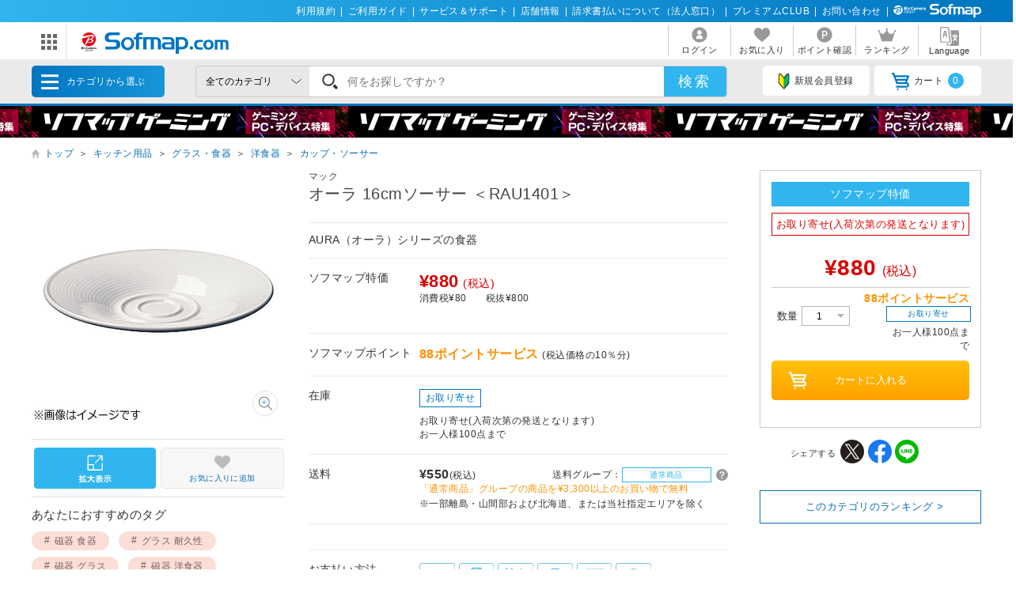

--- FILE ---
content_type: text/html; charset=shift_jis
request_url: https://www.sofmap.com/product_detail.aspx?sku=16534619
body_size: 30788
content:
<!doctype html>

<html lang="ja">
<head>
	<script src="/script/ecl.js" type="text/javascript" charset="Shift_JIS"></script>
	<link rel="canonical" href="https://www.sofmap.com/product_detail.aspx?sku=16534619" />
    <link rel="alternate" media="only screen and (max-width: 640px)" href="https://www.sofmap.com/product_detail_sp.aspx?sku=16534619" />
	
	
<title>オーラ 16cmソーサー ＜RAU1401＞｜の通販はソフマップ[sofmap] </title>
<meta http-equiv="Pragma" content="no-cache">
<meta http-equiv="Content-Type" content="text/html;CHARSET=Shift_JIS">
<meta name="author" content="sofmap">
<meta name="copyright" content="sofmap">
<meta content="オーラ 16cmソーサー ＜RAU1401＞の商品ページ。商品！｜在庫あり商品はスピード出荷！パソコンPC/ゲーム/デジカメ/家電など新品・中古・買取りの【ソフマップ】" name="description">
<meta content="オーラ 16cmソーサー ＜RAU1401＞,ソフマップ,sofmap,中古,買取,買い取り " name="keyword">
<link href="/images/favicon.ico?v=20200409" rel="SHORTCUT ICON">
<meta content="MSHTML 6.00.2800.1276" name="GENERATOR">
<meta property="og:image" content="https://www.sofmap.com/images/ogp.png?v=20200828">
<meta name="twitter:image" content="https://www.sofmap.com/images/ogp.png?v=20200828">
<meta name="viewport" content="width=1200">
<!--[contents_id：HTML_HEADER_STYLE_SHEET_NEW, sub_contents_id：0, Priority：0, genre：SHOPPING_NEW, SKU：, Flow：]--><link rel="preload" as="style" href="/images/static/css/style.css">
<link rel="preload" as="style" href="/images/static/css/layout.css">
<link rel="preload" as="style" href="/images/ecstyle.css">

<!-- プレースホルダのフォント-->
<link href="/images/responsive/css/etc/cssreset-min.css?v=20220426" type="text/css" rel="STYLESHEET">

<link href="/images/static/css/style.css?v=20230721" type="text/css" rel="STYLESHEET">
<link href="/images/static/css/contents.css?v=20230719" type="text/css" rel="STYLESHEET">
<link href="/images/static/css/parts.css?v=20250303" type="text/css" rel="STYLESHEET">
<link href="/images/static/css/layout.css?v=20230719" type="text/css" rel="stylesheet">

<link rel="stylesheet" type="text/css" href="/images/ecstyle.css?v=20230812" media="screen" />
<link rel="stylesheet" type="text/css" href="/images/ecstyle_banner.css?v=20250404" media="screen" />

<link href="/images/responsive/css/etc/font-awesome.min.css" rel="STYLESHEET">
<link href="/script/searchEngine/base2.css?v=1" type="text/css" rel="STYLESHEET" />
<!--
<link href="https://use.fontawesome.com/releases/v5.6.1/css/all.css" rel="stylesheet">
-->
<link rel="stylesheet" type="text/css" href="/images/static/css/all.css">

<link rel="stylesheet" type="text/css" href="/images/js/bxslider/slider-pro.min2.css" media="screen" />
<!--
<link rel="stylesheet" href="//code.jquery.com/ui/1.12.1/themes/flick/jquery-ui.css">
-->
<link rel="stylesheet" type="text/css" href="/images/static/css/jquery-ui.css">
<link rel="stylesheet" type="text/css" href="/images/static/css/histogram.slider.css">
<link rel="stylesheet" type="text/css" href="/images/static/css/swiper.css">

<script src="/images/static/js/jquery-3.3.1.min.js?v=20230621" type="text/javascript"></script>

<!--Yotpoレビュー用-->
<script src="https://cdn-widgetsrepository.yotpo.com/v1/loader/Finjdy7pQbcwG86vOlwQXAJll32dfOpsFXajg07H" async></script>


<!-- PUSH通知用 -->
<link rel="manifest" href="https://cdn.webpush.jp/pwa/10001384/6e4129e3-3a64-4868-8d58-139ccf265ff5/manifest.json">
<script>
var CoinsOptinDialogOption = {
    icon: 'https://cdn.webpush.jp/20000646/d9c4e1bb-2766-4e84-845d-bb89c983dd49.png',
    message: 'Sofmap.comからの通知を受け取りますか?',
    button: '受け取る',
    interval: 86400
}
</script>
<!--/[contents_id：HTML_HEADER_STYLE_SHEET_NEW, sub_contents_id：0]--><!-- CLMT:2026/01/18 12:15:04 -->

	<link rel="stylesheet" href="https://www.sofmap.com/images/static/css/add/parts_VN.css?v=20200623" type="text/css">
	<link rel="stylesheet" href="https://www.sofmap.com/images/static/css/itemzoom.css?v=20200715" type="text/css">
	<link rel="stylesheet" href="https://www.sofmap.com/images/static_sp/css/ecsof.css?v=20230926" type="text/css">
    <link href="https://www.sofmap.com/images/static/css/aw_style.css?v=20230407" type="text/css" rel="STYLESHEET">
</head>
<body>
	<!-- ヘッダーここから -->
	
<!-- /#header START -->
<!--[contents_id：GLOBAL_HEADER_0_NEW, sub_contents_id：1, Priority：0, genre：SHOPPING_NEW, SKU：, Flow：s0000000]--><!-- GLOBAL_HEADER_0_NEW START -->
<div id="header_above">
	<ul>
		<li><a href="https://www.sofmap.com/contents/?id=regulation&sid=index" onclick="ga('send','event','banner','click','com_pc_gheader0_kiyaku',1);">利用規約</a>|</li>
		<li><a href="https://www.sofmap.com/contents/?id=guide&sid=main" onclick="ga('send','event','banner','click','com_pc_gheader0_guide',1);">ご利用ガイド</a>|</li>
		<li><a href="https://www.biccamera.co.jp/support/" target="_blank" onclick="ga('send','event','banner','click','com_pc_gheader0_support',1);">サービス＆サポート</a>|</li>
		<li><a href="https://www.sofmap.com/tenpo/" onclick="ga('send','event','banner','click','com_pc_gheader0_tenpo',1);">店舗情報</a>|</li>
		<li><a href="https://www.sofmap.com/houjin/index.aspx?id=houjin&sid=top" target="_blank" onclick="ga('send','event','banner','click','com_pc_gheader0_houjin_invoice',1);">請求書払いについて（法人窓口）</a>|</li>
		<li><a href="https://www.sofmap.com/contents/?id=premium_club&sid=0" onclick="ga('send','event','banner','click','com_pc_gheader0_premium',1);">プレミアムCLUB</a>|</li>
		<li><a href="https://www.sofmap.com/contents/?id=4764&sid=0_res" onclick="ga('send','event','banner','click','com_pc_gheader0_4764',1);">お問い合わせ</a>|</li>
		<!--<li><a href="//www.sofmap.com/contents/?id=crossb&sid=translation" onclick="ga('send','event','banner','click','com_pc_gheader0_translation_c',1);">中文 / English / &#54620;&#44397;</a></li>-->
<li><img src="/images/static/img/logo_header_white.svg" alt=""></li>
	</ul>
</div>
<!-- GLOBAL_HEADER_0_NEW END --><!--/[contents_id：GLOBAL_HEADER_0_NEW, sub_contents_id：1]--><!-- CLMT:2026/01/18 12:16:31 -->



<div id="header_center">
	<!-- /#header START -->
	<!--[contents_id：GLOBAL_HEADER_1_NEW, sub_contents_id：0_sub, Priority：2, genre：SHOPPING_NEW, SKU：, Flow：]--><!-- GLOBAL_HEADER_1_NEW,0 TOP START -->

<div id="logo_wrap">
    <div id="nav_btn" class="">
    <div class="ic"><img src="/images/static/img/ic_menu.svg" alt="ドメインリンク"></div>
    <ul id="related_services_list" class="">
    <li><a href="https://a.sofmap.com/" onclick="ga('send','event','banner','click','pc_gheader_ban_asofmapcom',1);"><span><img src="/images/static/img/domain_link/logo_akisof.svg?v=20210428" alt="ゲーム･アニメ･ホビー専門"></span><p>ゲーム･アニメ･ホビー専門</p></a>
    <div class="child bg_akisof global_header_disp_none" style=""><span>
    <h3><a href="https://a.sofmap.com/" onclick="ga('send','event','banner','click','pc_gheader_ban_asofmapcom',1);"><i class="txtXS">ゲーム･アニメ･ホビー専門</i><br>
    アキバ☆ソフマップ</a></h3>
    <div class=col1link>
    <p><a href="https://a.sofmap.com/product_list.aspx?gid=002110" target=_blank>ゲーム</a></p>
    <p><a href="https://a.sofmap.com/product_list.aspx?gid=002120" target=_blank>映像</a></p>
    <p><a href="https://a.sofmap.com/product_list.aspx?gid=002130" target=_blank>音楽</a></p>
    <p><a href="https://a.sofmap.com/product_list.aspx?gid=002140" target=_blank>ホビー</a></p>
    <p><a href="https://a.sofmap.com/product_list.aspx?gid=002310" target=_blank>アニメガ</a></p>
    <p><a href="https://a.sofmap.com/product_list.aspx?gid=002210" target=_blank>R18 成人向け(アダルト)</a></p>
    </div>
    </span></div>
    </li>
    
    <li><a href="https://used.sofmap.com/" onclick="ga('send','event','banner','click','pc_gheader_ban_recolle',1);"><span><img src="/images/static/img/domain_link/recole_logo.svg" alt="中古販売専門「リコレ！」"></span><p>中古販売専門「リコレ！」</p></a>
    <div class="child bg_recole global_header_disp_none" style="">
    <span><h3><a href="https://used.sofmap.com/" onclick="ga('send','event','banner','click','pc_gheader_ban_recolle',1);">使い捨てない、体験を。　中古販売専門「リコレ！」</a></h3>
    <div class="col2link">
    <p><a href="https://used.sofmap.com/r/category/pc" target="_blank">パソコン</a></p>
    <p><a href="https://used.sofmap.com/r/category/smp" target="_blank">スマホ</a></p>
    <p><a href="https://used.sofmap.com/r/category/tab" target="_blank">タブレット</a></p>
    <p><a href="https://used.sofmap.com/r/category/wtc" target="_blank">スマートウォッチ</a></p>
    <p><a href="https://used.sofmap.com/r/category/mac" target="_blank">Mac</a></p>
    <p><a href="https://used.sofmap.com/r/category/iphone" target="_blank">iPhone</a></p>
    <p><a href="https://used.sofmap.com/r/category/ipad" target="_blank">iPad</a></p>
    <p><a href="https://used.sofmap.com/r/category/surface" target="_blank">Surface</a></p>
    <p><a href="https://used.sofmap.com/r/category/video" target="_blank">ビデオカメラ</a></p>
    <p><a href="https://used.sofmap.com/r/category/cam" target="_blank">デジタルカメラ</a></p>
    </div>
    </span>
    </div>
    </li>
    <li><a href="https://raku-uru.sofmap.com/" onclick="ga('send','event','banner','click','pc_gheader_ban_rakuulu',1);"><span><img src="/images/static/img/domain_link/rakuuru_logo.svg" alt="買取総合サービス「ラクウル」"></span><p>買取総合サービス「ラクウル」</p></a>
    <div class="child bg_rakuuru global_header_disp_none" style="">
    <span><h3><a href="https://raku-uru.sofmap.com/" onclick="ga('send','event','banner','click','pc_gheader_ban_rakuulu',1);">買取総合サービス「ラクウル」</a></h3>
    <div class="col2link">
    <p><a href="https://raku-uru.sofmap.com/contents/?cid=W_GUIDE_KAITORI">買取の流れ</a></p>
    <p><a href="https://raku-uru.sofmap.com/contents/?cid=W_GUIDE_POINTS">買取に出す前に</a></p>
    <p><a href="https://raku-uru.sofmap.com/contents/index.aspx?cid=W_GUIDE">使い方ガイド</a></p>
    <p><a href="https://raku-uru.sofmap.com/search/">買取アイテム金額検索</a></p>
    </div>
    <div class="columns-2box"><div class="column"><a href="https://itunes.apple.com/jp/app/id1410308806" target="_blank"><img src="/images/static/img/domain_link/raku-uru_btn_appstore.svg?v=20200707" alt="買取総合サービス「ラクウル」"></a></div>
    <div class="column"><a href="https://play.google.com/store/apps/details?id=com.sofmap.rakuuru" target="_blank"><img src="/images/static/img/domain_link/raku-uru_btn_googleplay.svg?v=20200707" alt="買取総合サービス「ラクウル」"></a></div></div>
    </span></div>
    </li>
    <!-- 
    <li><a href="https://event.sofmap.com/" onclick="ga('send','event','banner','click','pc_gheader_ban_live',1);"><span><img src="/images/static/img/domain_link/logo_evecolle.png" alt="イベント情報サイト「イベコレ！」"></span><p>イベント情報「イベコレ！」</p></a>
    <div class="child bg_event global_header_disp_none" style=""><span>
    <h3><a href="https://event.sofmap.com/" onclick="ga('send','event','banner','click','pc_gheader_ban_live',1);">ソフマップのイベント情報サイト「イベコレ！」</a></h3>
    <div class="col2link">
    <p><a href="https://event.sofmap.com/all/live" target="_blank">ライブ配信</a></p>
    <p><a href="https://event.sofmap.com/all/ranking" target="_blank">ランキング</a></p>
    <p><a href="https://event.sofmap.com/esports" target="_blank">eスポーツ</a></p>
    <p><a href="https://event.sofmap.com/idol" target="_blank">アイドル</a></p>
    <p><a href="https://event.sofmap.com/gravure" target="_blank">グラビア</a></p>
    <p><a href="https://event.sofmap.com/other" target="_blank">その他</a></p>
    </div>
    </span></div>
    </li>
     -->
    <li><a href="https://www.sofmap.com/pages/?id=gaming_zone&sid=0" onclick="ga('send','event','banner','click','pc_gheader_ban_gamingzone',1);"><span><img src="https://www.sofmap.com/ec/contents/gaming-zone/img/logos/sofmap_gaming_bk.svg" alt="ゲーミング特集サイト『ソフマップゲーミング』"></span><p>ゲーミング特集サイト</p></a>
    <div class="child bg_gaming global_header_disp_none" style="">
    <span class="wh gaming"><h3><a href="https://www.sofmap.com/pages/?id=gaming_zone&sid=0" onclick="ga('send','event','banner','click','pc_gheader_ban_gamingzone',1);">ソフマップゲーミング 最新ゲーミングPC・デバイス特集</a></h3>
    <div class="col2link wh">
    <p><a href="https://www.sofmap.com/pages/?id=gaming_zone#pickup" target="_blank">ピックアップ商品</a></p>
    <p><a href="https://www.sofmap.com/pages/?id=gaming_zone#cp" target="_blank">セール・特集情報</a></p>
    <p><a href="https://www.sofmap.com/contents/?id=gaming_zone&sid=column" target="_blank">お役立ちコラム</a></p>
    <p><a href="https://www.sofmap.com/pages/?id=gaming_zone#search1" target="_blank">価格で探す</a></p>
    <p><a href="https://www.sofmap.com/pages/?id=gaming_zone#search2" target="_blank">GPUで探す</a></p>
    <p><a href="https://www.sofmap.com/pages/?id=gaming_zone#search4" target="_blank">メーカーで探す</a></p>
    </div>
    </span>
    </div>
    </li>

    <li>
    <a href="https://www.sofmap.com/pages/?id=esports_studio_akiba&sid=0" onclick="ga('send','event','banner','click','pc_gheader_ban_esports_studio',1);"><span><img src="https://www.sofmap.com/e-sports/esa/images/esa_280x42.png" alt=""></span><p>eSports Studio AKIBA</p></a>
    </li>


    </ul>
</div>
<div id="logo"><a href="/"><img src="/images/static/img/logo.svg" alt="ソフマップ・ドットコム"></a></div>
</div>
<!--  CMS_GLOBAL_HEADER_1_NOTTOP -->
<!--/[contents_id：GLOBAL_HEADER_1_NEW, sub_contents_id：0_sub]--><!-- CLMT:2026/01/18 12:19:03 -->
	<!-- /#header END -->
	
	<nav>
		<ul>

			<li>
				
				<a href="https://www.sofmap.com/login/login.aspx?RURL=%2fproduct_detail.aspx%3fsku%3d16534619">
					<img src="https://www.sofmap.com/images/static/img/ic_header_user.svg" alt="">
					<span>ログイン</span>
				</a>
				
			</li>
			<li>
				<a href="/wishlist.aspx">
					<img src="https://www.sofmap.com/images/static/img/ic_header_fav.svg" alt="">
					<span>お気に入り</span>
				</a>
			</li>
			<li>
				<a href="https://www.sofmap.com/member/my_menu.aspx">
					<img src="https://www.sofmap.com/images/static/img/ic_header_point.svg" alt="">
					<span>ポイント確認</span>
				</a>
			</li>

            <li>
                <a href="/ranking_list.aspx">
                    <img src="https://www.sofmap.com/images/static/img/ic_header_ranking.svg" alt="ランキング">
                    <span>ランキング</span>
                </a>
            </li>
			<li>
                <a id="modal_language" class="modalbtn" onclick="ga('send','event','banner','click','GLOBAL_HEADER_0_NEW_translation_c',1);">
					<img src="https://www.sofmap.com/images/static/img/ic_header_language.svg" alt="Language">
					<span>Language</span>
				</a>
            </li>
		</ul>
	</nav>
</div>

<div class="modal_overlay modal_language global_header_disp_none">
	<section class="modal_box">
		<i class="close">
			<img src="https://www.sofmap.com/images/static/img/close.svg">
		</i>
		<div class="area_wrap">
			<iframe id="language_area" src="" frameborder="0"></iframe>
		</div>
	</section>
</div>
<!-- TODO：SEARCH_BAR START -->
<div id="header_below" class="sticky">
	<div class="inner">


		<span id="menu_cat">カテゴリから選ぶ
			<div id="menu_cat_list" class="menubox">
			<div class="menu_line">
			<ul class="menu_cat">
			</ul>

			<div class="bnr_area">
				<!--[contents_id：GLOBAL_HEADER_2_NEW, sub_contents_id：0, Priority：1, genre：SHOPPING_NEW, SKU：, Flow：]-->
<div class="recole"><a href="https://www.sofmap.com/contents/?id=used&sid=0" onclick="ga('send','event','banner','click','pc_menu_ban_used_top',1);"><img src="https://www.sofmap.com/ec/contents/used/lp/bnr_s_used.png" alt="中古トップページ"></a></div>
<div class="akiba"><a href="https://a.sofmap.com/"><img src="/images/static/img/bnr_s_asof.png?v=20210513" alt=""></a></div>
<!--/[contents_id：GLOBAL_HEADER_2_NEW, sub_contents_id：0]--><!-- CLMT:2026/01/18 12:15:20 -->
				<p class="more_txt"><a href="https://www.sofmap.com/genre_map.aspx">全てのカテゴリ</a></p>
			</div>

			</div>
			</div>
		</span>
		<!--TODO：動的処理化-->
		<script src="/script/search_pb.js" type="text/javascript" charset="Shift_JIS"></script>
		<!--
		<form action="https://www.sofmap.com/product_result.aspx" method="get" id="header_search">
		-->
		<form action="/search_result.aspx" method="get" id="header_search" onsubmit="return CallSearchParts()">
		

	

			<select name="gid">
				<option value="">全てのカテゴリ</option>

				<option value="001010" >パソコン</option>

				<option value="001020" >ゲーミングPC・周辺機器</option>

				<option value="001030" >PCパーツ</option>

				<option value="001040" >液晶モニター・周辺機器</option>

				<option value="001050" >パソコンソフト</option>

				<option value="001060" >インク・メディア・電池</option>

				<option value="001070" >スマートフォン</option>

				<option value="001080" >カメラ・ビデオカメラ</option>

				<option value="001090" >テレビ・レコーダー</option>

				<option value="001100" >オーディオ・電子ピアノ・カー用品</option>

				<option value="001290" >アウトレット</option>

				<option value="001110" >家電・照明</option>

				<option value="001130" >キッチン家電</option>

				<option value="001140" >美容家電・健康家電</option>

				<option value="001150" >電子辞書・事務用品・電話機</option>

				<option value="001160" >スマートウォッチ・時計・バッグ</option>

				<option value="001170" >工具・DIY・防犯・防災</option>

				<option value="001180" >ふとん・インテリア</option>

				<option value="001190" >日用品・化粧品</option>

				<option value="001200" >文房具</option>

				<option value="001210" >スポーツ・自転車・ゴルフ</option>

				<option value="001220" >メガネ・コンタクトレンズ</option>

				<option value="001230" >キッチン用品</option>

				<option value="001240" >ゲーム</option>

				<option value="001250" >映像・音楽</option>

				<option value="001260" >ホビー</option>

				<option value="001270" >おもちゃ</option>

				<option value="001280" >書籍</option>

			</select>

			<div class="search_wrap">
				<!--
				<input id="search_text" class="input search_text" type="text" name="keyword" value="" placeholder="何をお探しですか？">
				-->
				<input id="searchText" class="input search_text" type="text" name="keyword" value="" placeholder="何をお探しですか？">
			</div>
			<input id="search_button" type="submit" class="search_button" value="検索">
			
<!--★★★★★★★★★★★★★★★★★★★★★★★サジェストSTART★★★★★★★★★★★★★★★★★★★★★★★ -->


<script src="/images/responsive/js/suggestlist.js"></script>


<script src="/script/searchEngine/AS_INIT.js" charset="utf-8"></script>
<script src="/script/searchEngine/AS_SEARCHER.js?v=20230621" charset="utf-8"></script>
<script>

		AS1.config({
		  server: "https://sofmap.search.appirits.com",
		  service: "www_sofmap"
		});

		AS1.Form.init({
		  suggest_query: "#searchText",
		  page: "/search_result.aspx"
    })
    var CountSuggestOld =7;
	var FlagDisplay = true;
	 jQuery(document).ready(function($){			
	 
	  $(document).on("click", "#search_button", function(){
		var strSearch=document.getElementById("searchText").value;
	    document.getElementById("searchText").value=strSearch.replace(/(\s\/\s|\s\|\s)/g,' ');

		if(strSearch==""){
			jQuery('input#searchText').attr('placeholder','※ キーワードが入力されていません');
			jQuery('input#searchText').addClass('search-aleart');
			
			return false;
		}
		
        })

		$(document).on("click", ".click-onselect", function(){
		  document.location.href='https://www.sofmap.com/product_detail.aspx' + "?sku=" + this.getAttribute('sku') + "&gid="+this.getAttribute('gid') + "&ref=dtlsgt";
		})
		
	 });
	 var genre_url = "/"; 


jQuery.ajax({
	url: "https://www.sofmap.com/category_parts.aspx",
	timeout: 60000,
	dataType: "html",
	type:"GET",
	cache: false,
	contentType: "application/x-www-form-urlencoded; charset=Shift_JIS",
	beforeSend: function() {
	},
	success: function(data, status)
	{
		jQuery("ul.menu_cat").html(jQuery(data).find("ul.menu_cat").html());
        var hoverTimeout = 0;
        $('#menu_cat_list .menu_cat > li').on({
            'mouseenter': function (e) {
                var _child = $(this).find('.child');
                clearTimeout(hoverTimeout);
                hoverTimeout = setTimeout(function () {
                    $('#menu_cat_list .child').removeClass('open');
                    _child.addClass('open');
                }, 200);
            },
            'mouseleave': function (e) {
                clearTimeout(hoverTimeout);
            }
        });
	},
	complete: function(XMLHttpRequest, status) {
	}
});


jQuery.ajax({
	url: "https://www.sofmap.com/header_parts.aspx",
	timeout: 60000,
	dataType: "html",
	type:"GET",
	cache: false,
	contentType: "application/x-www-form-urlencoded; charset=Shift_JIS",
	beforeSend: function() {
	},
	success: function(data, status)
	{
		jQuery(data).find("ul.basket_badge").each(function(){
			jQuery("ul li a i.badge").html(jQuery(this).html());
		});
	},
	complete: function(XMLHttpRequest, status) {
	}
});
</script>

<!--★★★★★★★★★★★★★★★★★★★★★★★サジェストEND★★★★★★★★★★★★★★★★★★★★★★★ -->
		</form>
		<ul>
			
			<li><a id="modal_register" class="modalbtn"><img src="https://www.sofmap.com/images/static/img/ic_beginner.svg" alt="">新規会員登録</a></li>
			
			<li><a href="https://www.sofmap.com/buy/basket_detail.aspx"><img src="https://www.sofmap.com/images/static/img/ic_cart.svg" alt="">カート<i class="badge"></i></a></li>

		</ul>
	</div>
</div>

<!-- modal -->
<div class="modal_overlay modal_register login" id="regist_area">

		<div class="amazon_btn global_header_disp_none" id="btn_amazon">
			<div id="AmazonPayButton2" class="amz_loginbtn" style="height: 45px; width: 300px;"></div><script src="https://static-fe.payments-amazon.com/checkout.js" charset="utf-8"></script><script type="text/javascript" charset="utf-8">amazon.Pay.renderButton('#AmazonPayButton2', {merchantId: 'AGRM8QEODZCR2',ledgerCurrency: 'JPY',sandbox: false,checkoutLanguage: 'ja_JP',productType: 'SignIn',placement: 'Other',buttonColor: 'Gold',signInConfig:{payloadJSON: '{"storeId":"amzn1.application-oa2-client.a2927fb5837c484d8a9e11c257e9b871","signInReturnUrl":"https://www.sofmap.com/customer/sns/xt_amazon_regist.aspx","signInScopes":["name","email","postalCode"]}',signature: 'mgacv+1b9g/tAPCKF4aPeuDYFMhKCpilN6ZMvoKI+R+yLf0tct9EgC8oVOYpzwdzO3haU3OteJkO+veCr+RjrIodm/o94mQYjMcG/emqgZT351j4+Z7RHJ9l7+FLdEbIvnMSdYRK2/w1Vy3kMf6ic36CMzByLrWzZRdNytxeNbKXVfdwbDuCyAlIEjdlcbtVxy383PBYJBJNaVy5VOh3u0xdN5qlLoj88nA/vVEBgHhjK1+t9NMzh1iJtGyOuQVLs+Rd218V0tNLp6SA6aQrHkJoBQI9kuXFgo6fn/sEWFuod9oTyEZrLmqhdgzlwdCcPRjH8T5KwBvJIKmP5U0dYA==',publicKeyId: 'AEKFDANG5W6M4QZ7XWCWPN2Y'}});</script>
		</div>

	
</div>
<!-- end modal_sofmap_pass -->


<!-- TODO：SEARCH_BAR END -->
<!--[contents_id：GLOBAL_HEADER_3_NEW, sub_contents_id：0, Priority：0, genre：SHOPPING_NEW, SKU：, Flow：]--><div id="header_banner"><a class="banner0" href="https://www.sofmap.com/pages/?id=gaming_zone&sid=0" onclick="ga('send','event','banner','click','pc_gheader3_ban_220121_gamingzone',1);"></a></div>



<!-- GLOBAL_HEADER_3 END -->


<script type="text/javascript">
const langModalBtn = document.getElementById("modal_language");
langModalBtn.removeAttribute("class");
langModalBtn.removeAttribute("onclick");
langModalBtn.setAttribute("id", "link_language");
langModalBtn.setAttribute("href", "https://www.sofmap.com/contents/?id=language&sid=0");
</script>



<style>

/* #modal_register {display: none !important} */

</style><!--/[contents_id：GLOBAL_HEADER_3_NEW, sub_contents_id：0]--><!-- CLMT:2026/01/18 12:16:31 -->
<!-- /#header END -->

<input type="hidden" name="root-url" value="https://www.sofmap.com/">
<script >
	$( document ).ready(function() {
		var rootUrl = $('input[name="root-url"').val();
		var urlLanguage = rootUrl + 'language_select.aspx';
		var urlModalRegister = rootUrl + 'modal_regist_part.aspx';
		var isLoadedModalLanguage = false;
		var isLoadedModalRegist = false;
		var strIdModalLanguage = '#modal_language_contents';
		$(document).on("click","#modal_language",function(){
			if(!isLoadedModalLanguage) {
				jQuery.ajax({
					url: urlLanguage,
					timeout: 60000,
					dataType: "html",
					type:"GET",
					cache: false,
					contentType: "application/x-www-form-urlencoded; charset=Shift_JIS",
					beforeSend: function() {
						CreateLoadingFlame(strIdModalLanguage);
					},
					success: function(data, status)
					{
						var iframe = $('#language_area');
						var idoc = iframe[0].contentDocument;
						idoc.open();
						idoc.write(data);
						idoc.close();
						isLoadedModalLanguage = true;
					},
					complete: function(XMLHttpRequest, status) {
						RemoveLoadingFlame(strIdModalLanguage);
					}
				});
			}
		})

		 $(document).on("click","#modal_register",function(){
			if(!isLoadedModalRegist) {
				jQuery.ajax({
					url: urlModalRegister,
					timeout: 60000,
					dataType: "html",
					type:"GET",
					cache: false,
					contentType: "application/x-www-form-urlencoded; charset=Shift_JIS",
					success: function(data, status)
					{
						isLoadedModalRegist = true;
						var modal = $('#regist_area');
						modal.append(data);
						var btnAmazon = $('#btn_amazon');
						var amazonpayBox = $('#amazonpay_box');
						if(btnAmazon && amazonpayBox) {
							btnAmazon.css('display', 'block');
							btnAmazon.appendTo(amazonpayBox);
						}
					}
				});
			}
		})
		
	});

	function CreateLoadingFlame(targetID)
		{
			var target = jQuery(targetID);
			var insertID = target.attr('id') + '_loading';
			if(jQuery('#' + insertID).length > 0)
			{
				return;
			}
			target.prepend('<div id="' + insertID + '" class="global_header_new_load_tag"><img vlass="global_header_new_load_image" src="/images/static/img/loading-gray.svg" alt=""/></div>');
			var obj = jQuery('#' + insertID);
		}

		function RemoveLoadingFlame(targetID)
		{
			var target = jQuery(targetID);
			var insertID = target.attr('id') + '_loading';
			var obj = jQuery('#' + insertID);
			if(obj.length > 0)
			{
				obj.remove();
			}
		}
</script>

	<!-- ヘッダーここまで -->

	<div id="wrapper" class="item">
		<!-- パンくずナビここから -->
		
		<ol class="breadcrumb">
			<li style="white-space: nowrap;"><a href="/">トップ</a>＞</li>

			<li style="white-space: nowrap;"><a href="/product_list.aspx?gid=001230">キッチン用品</a>＞</li>

			<li style="white-space: nowrap;"><a href="/product_list.aspx?gid=001230030">グラス・食器</a>＞</li>

			<li style="white-space: nowrap;"><a href="/product_list.aspx?gid=001230030100">洋食器</a>＞</li>

			<li style="white-space: nowrap;"><a href="/product_list.aspx?gid=001230030100030">カップ・ソーサー</a></li>

		</ol>
        <script type="application/ld+json">{"@context": "http://schema.org","@type": "BreadcrumbList","itemListElement": [{"@type": "ListItem","position": 1,"item": {"@id": "/product_list.aspx?gid=001230","name": "キッチン用品"}},{"@type": "ListItem","position": 2,"item": {"@id": "/product_list.aspx?gid=001230030","name": "グラス・食器"}},{"@type": "ListItem","position": 3,"item": {"@id": "/product_list.aspx?gid=001230030100","name": "洋食器"}},{"@type": "ListItem","position": 4,"item": {"@id": "/product_list.aspx?gid=001230030100030","name": "カップ・ソーサー"}},]}</script>

			
			
		<!-- パンくずナビここまで -->
		<main id="main" class="item with_aside">
			<!-- 商品情報ここから -->
			<section class="infobox">
				

				<span class="pr_label">
				
				</span>
                
<h1>
				<div class="brand" style="display: block; font-size: 0.75rem;">マック</div>
オーラ 16cmソーサー ＜RAU1401＞</h1>
				<div class="item_label">
					
				</div>

				<ul class="item_label">
					
				</ul>

				<p class="lead">AURA（オーラ）シリーズの食器</p>

				<table class="infotable">
					<tr>

						<th>ソフマップ特価</th>

						<td>
<span class="price"><strong>&yen;880</strong>(税込)</span><span class="taxwrap"><span class="tax">消費税&yen;80</span>税抜&yen;800</span><span style="font-size:small;"><b></b></span>

							<span class="used_box txt">

							</span>
							<!-- coupon box -->

							<!-- //end coupon box -->
                           
                            <span class="used_box txt used"></span>
                            

						</td>
					</tr>

					<tr>
						<th>ソフマップポイント</th>
						<td>
							<span class="point">
								<strong>88ポイントサービス </strong>(税込価格の10％分)
								
							</span>
						</td>
					</tr>


					<tr>
						<th>在庫</th>
						<td>
<!-- stock_disp_id : ORDER --><span class="ic stock order">お取り寄せ</span>

							<span>
お取り寄せ(入荷次第の発送となります)<br>

							お一人様100点まで

						</span></td>
					</tr>
					<!-- ここに送料情報を追加します -->
					
					<tr>
						<th>送料</th>
							<td>
								<span class="shipping">
								
									<span class="fee"><strong>&yen;550</strong>(税込)</span>
								
									<span class="shippingGrp">送料グループ：<i class="ic label regular">通常商品</i>
																
								<a id="modal_shippingFee" class="ic_search modalbtn"><img src='/images/static/img/ic_shippingGrp.svg' ></a>
								</span>
								</span>
								
									<span class="shipping-text txt-orange">「通常商品」グループの商品を&yen;3,300以上のお買い物で無料</span>
								
									※一部離島・山間部および北海道、または当社指定エリアを除く
								
							</td> 
					</tr>
					
					<!-- <tr>
						<th>ソフマップの長期保証</th> -->

						<!-- <td><span></span></td>-->
					<!-- </tr>-->
					
						<tr >	
							<td colspan="2"> 
								<div class="CanpaignDiv"></div>
								<div class="CanpaignDiv"></div>
							</td>
						</tr>					
					
					<tr>
						<th>お支払い方法</th>
						<td>
							<ul class="paymethod_list">
								<li><img src="https://www.sofmap.com/images/static/img/ic_paymethod_credit.svg?v=19100801" alt=""></li>
								<li><img src="https://www.sofmap.com/images/static/img/ic_paymethod_pay.svg?v=20210107" alt=""></li>
								<li><img src="https://www.sofmap.com/images/static/img/ic_paymethod_cod.svg?v=19100801" alt=""></li>
								<li><img src="https://www.sofmap.com/images/static/img/ic_paymethod_conveni.svg?v=19100801" alt=""></li>
								<li><img src="https://www.sofmap.com/images/static/img/ic_paymethod_transfer.svg?v=19100801" alt=""></li>
								<li><img src="https://www.sofmap.com/images/static/img/ic_paymethod_point.svg?v=19100801" alt=""></li>
							</ul>
						
							<div class="pay_icon">
								<p class="txtXS">ご利用いただけるPay払い</p>
								<ul class="payicon_list">
									
										<li><img src="https://www.sofmap.com/images/static/img/ic_pay_amazonpay.png?v=20201230" alt=""></li>
									
										<li><img src="https://www.sofmap.com/images/static/img/ic_pay_paypay.png?v=20201230" alt=""></li>
									
								</ul>
							</div>
						
						</td>
					</tr>
				</table>
				
			</section>

<script language="JavaScript"><!--
var strUrl = "/product_useditem.aspx?gid=001230030100030&new_jan=4537078265148";
jQuery.post(strUrl,"",function(response){setItem(response)},"json");

function setItem(json)
{
	jQuery.each(json, function(item, json){
		jQuery("span.used_box.txt.used").html('<a href="' + json.url + '">中古商品が計' + json.count + '点あります<span class="price-txt">' + json.price + '<i>(税込)～</i></span></a>');
	});
}

// --></script>

			<!-- 商品情報ここまで -->

			<!-- 商品画像ここから -->
			<section class="imgbox">
	<div class="img">
		
		<div class="zoom">
			<img src='https://image.sofmap.com/images/product/pim/4537078265148_A01.jpg?v=20012001' alt='' class='zoomObj active'>
		</div>
		<div class="large">
			<div class="imgwrp">
				<img src='https://image.sofmap.com/images/product/pim/4537078265148_A01.jpg?v=20012001' alt='' decoding='async' loading='lazy' class='img active' id='main_img'>
			</div>
        </div>

		<div class="btn_3box">

		<span class="btn_modal"><a href="#" class="btn"><img src="https://www.sofmap.com/images/static/img/item/btn_new_modal.svg" alt=""></a></span>

				<div class="favbtn_wrp">
					<span id="js_favbtn" class="favbtn"><span class="fav"><img alt="お気に入りに追加" src="/images/static/img/ic_fav_off.svg">お気に入りに追加</span></span>
					<i id="js_fav_balloon" class="fav_balloon"><a id="modal_favauth" class="modalbtn">お気に入り</a><span id="js_replace">から削除しました</span></i>
				</div>


		</div>
		<div class="hidecontent" id="tags"></div>
        
	</div>
</section>

<div class="modal_overlay modal_favauth">
	<section class="modal_box">
		<i class="close"><img src="/images/static/img/close.svg"></i>
		<p class="txtM center mgb30">ご利用にはログインが必要です。</p>
		<a href="https://www.sofmap.com/login/login.aspx?RURL=%2fproduct_detail.aspx%3fsku%3d16534619" tabindex="4" class="loginbtn blue l-size">ログインまたは新規会員登録</a>
	</section>
</div><!-- /.modal_overlay -->
			<!-- 商品画像ここまで -->
		</main>
		<!-- /#main -->

		<!-- 右メニューここから -->
		<aside id="aside">
			<form action="/buy/option_recommend.aspx" id="basketDetail" method="post" name="frmCartIn" >
				<div id="purchase_area">


					<p class="specialprice">ソフマップ特価</p>

					<p class="shipment">お取り寄せ(入荷次第の発送となります)</p>
<p class="price"><strong id="total_price">&yen;880</strong>(税込)</p>
					<p class="point" id="pointhtml">88ポイントサービス </p>

					<div class="purchase_info">
						<label class="qty">
							数量

							<select id="purchaseamountbox" name="num">

								<option value="1">1</option>

								<option value="2">2</option>

								<option value="3">3</option>

								<option value="4">4</option>

								<option value="5">5</option>

								<option value="6">6</option>

								<option value="7">7</option>

								<option value="8">8</option>

								<option value="9">9</option>

								<option value="10">10</option>

								<option value="11">11</option>

								<option value="12">12</option>

								<option value="13">13</option>

								<option value="14">14</option>

								<option value="15">15</option>

								<option value="16">16</option>

								<option value="17">17</option>

								<option value="18">18</option>

								<option value="19">19</option>

								<option value="20">20</option>

								<option value="21">21</option>

								<option value="22">22</option>

								<option value="23">23</option>

								<option value="24">24</option>

								<option value="25">25</option>

								<option value="26">26</option>

								<option value="27">27</option>

								<option value="28">28</option>

								<option value="29">29</option>

								<option value="30">30</option>

								<option value="31">31</option>

								<option value="32">32</option>

								<option value="33">33</option>

								<option value="34">34</option>

								<option value="35">35</option>

								<option value="36">36</option>

								<option value="37">37</option>

								<option value="38">38</option>

								<option value="39">39</option>

								<option value="40">40</option>

								<option value="41">41</option>

								<option value="42">42</option>

								<option value="43">43</option>

								<option value="44">44</option>

								<option value="45">45</option>

								<option value="46">46</option>

								<option value="47">47</option>

								<option value="48">48</option>

								<option value="49">49</option>

								<option value="50">50</option>

								<option value="51">51</option>

								<option value="52">52</option>

								<option value="53">53</option>

								<option value="54">54</option>

								<option value="55">55</option>

								<option value="56">56</option>

								<option value="57">57</option>

								<option value="58">58</option>

								<option value="59">59</option>

								<option value="60">60</option>

								<option value="61">61</option>

								<option value="62">62</option>

								<option value="63">63</option>

								<option value="64">64</option>

								<option value="65">65</option>

								<option value="66">66</option>

								<option value="67">67</option>

								<option value="68">68</option>

								<option value="69">69</option>

								<option value="70">70</option>

								<option value="71">71</option>

								<option value="72">72</option>

								<option value="73">73</option>

								<option value="74">74</option>

								<option value="75">75</option>

								<option value="76">76</option>

								<option value="77">77</option>

								<option value="78">78</option>

								<option value="79">79</option>

								<option value="80">80</option>

								<option value="81">81</option>

								<option value="82">82</option>

								<option value="83">83</option>

								<option value="84">84</option>

								<option value="85">85</option>

								<option value="86">86</option>

								<option value="87">87</option>

								<option value="88">88</option>

								<option value="89">89</option>

								<option value="90">90</option>

								<option value="91">91</option>

								<option value="92">92</option>

								<option value="93">93</option>

								<option value="94">94</option>

								<option value="95">95</option>

								<option value="96">96</option>

								<option value="97">97</option>

								<option value="98">98</option>

								<option value="99">99</option>

								<option value="100">100</option>

							</select>
						</label>
						<div class="stock">
<!-- stock_disp_id : ORDER --><span class="ic stock order">お取り寄せ</span>

							<p class="limit">お一人様100点まで</p>

						</div>
					</div>
<a><input type="hidden" name="sku" value="16534619"><input value="カートに入れる" type="submit" class="button cart" form="basketDetail"  name="cart_in_button" style="padding-left: 5em !important, padding-right: 0em !important;" onclick="as_beacon_cart2('16534619')"/></a>


<!-- ワランティ情報ここから -->

<!-- ワランティ情報ここまで -->

<!-- 中古店舗情報ここから -->

<!-- 中古店舗情報ここまで -->



					<!--<p class="fav_txt" style="color:#d00;" >人がお気に入りに入れています</p>-->
				</div>
				<dl class="sns_list">
					<dt>シェアする</dt>
					<!-- SNSボタン表示ここから -->
					
<br>
<div class="product-detail-sns">
<div id="fb-root"></div>
<script>
  function winopen(url){
    window.open(encodeURI(decodeURI(url)), null, 'top=100,left=100,width=300,height=400');
  }
</script>
<a href="https://twitter.com/share?https://www.sofmap.com/product_detail.aspx?sku=16534619&utm_source=twt&utm_medium=twt_pt" class="twitter-share-button" onclick="winopen(this.href); return false;" rel="nofollow">
 <img src="https://www.sofmap.com/images/static/img/sns_twitter.svg"/></a>
<a href="http://www.facebook.com/sharer.php?https://www.sofmap.com/p.aspx?s=16534619&n=fb" class="fb-like" onclick="winopen(this.href); return false;" rel="nofollow">
 <img src="https://www.sofmap.com/images/static/img/sns_fb.svg"/></a>
 <a href="http://line.naver.jp/R/msg/text/?https://www.sofmap.com/p.aspx?s=16534619&n=li" class="Line-share-button" onclick="winopen(this.href); return false;" rel="nofollow">
 <img src="https://www.sofmap.com/images/static/img/sns_line.svg"/></a>
</div>


					<!-- SNSボタン表示ここまで -->
					
				</dl>
<!-- 一緒に買う商品 start -->
				<dl class="buytogether" style="margin-bottom: 10px; display: none;" id="buytogether">
					<dt>一緒に買う商品</dt>
					<dd style="display:none;" id="togetwrapping" name="togethermenu">
						<input type="checkbox" id="wrap_check" onChange="">
						<input type="hidden" name="sku" id="hidden_warrap" value="">
						<label>
							<img alt="" id="wrap_img">
							<a>
								<span id="wrap_type" class="nomgb"></span><br>
								<span id="wrap_prd" class="nomgb"></span><br>
								<span id="wrap_prc" class="price"></span>
							</a>
						</label>
					</dd>
				</dl>
<!-- 一緒に買う商品 end -->

			</form>
		</aside>
		<!-- /#aside -->
		<!-- 右メニューここまで -->

		<!-- 商品共通説明ここから -->
		
		<section class="used-free_area">


		</section>

		<!-- 商品共通説明ここまで -->

		<!-- 他に見た商品ここから -->
		
		<!-- 他に見た商品ここまで -->

		<!-- 関連商品ここから -->
		
		<!-- 関連商品ここまで -->

		<!-- 一緒に買った商品ここから -->
		
		<!-- 一緒に買った商品ここまで -->
		
		<!-- バリエーションここから -->
		
		<!-- バリエーションここまで -->

		<!-- 商品動画ここから -->
		
		<!-- 商品動画ここまで -->

		<!-- 詳細エリアここから -->
		<section id="detail_area">


			<ul id="detail_tab" class="tab_list col4 sticky">
				<li class="tab1"><a href="#detail_area" class="current">商品の詳細</a></li>
				<li class="tab2"><a href="#detail_area" class="">仕様詳細</a></li>
				<li class="tab3"><a href="#detail_area" class="">商品レビュー</a></li>
				<li>
<input type="hidden" name="sku" value="16534619"><input value="カートに入れる" type="button" id="daCartSubmit" class="button cart" form="basketDetail"  name="cart_in_button" onclick="as_beacon_cart2('16534619')"/>

			</li>
			</ul>
<!-- 単品商品詳細 start -->

<section id="tab1" class="tab_contents prod_detail current">
	<h2>商品について</h2>

	<p class="lead">AURA（オーラ）シリーズの食器</p>

	<p>■AURA（オーラ）シリーズの食器です。<BR>　シンプルかつクセのないレリーフで、料理が引き立つように考えられたシリーズです。<BR><BR>■FINE PORCELAIN（ファインポースレン）製です。<BR>　美しい白さを持ちながら耐久性にも非常に優れた、絹のようになめらかな釉面が特徴の磁器素材です。<BR><BR>■このソーサーに合うカップは、コーヒーカップ＜RAU1301＞とティ/コーヒーカップ＜RAU1501＞になります。<BR><BR>【オーラシリーズ 15種類】<BR>・30cmプレート＜RAU0101＞<BR>・27cmプレート＜RAU0201＞<BR>・22cmプレート＜RAU0301＞<BR>・17cmプレート＜RAU0401＞<BR>・26cmスクエアトレー＜RAU0501＞<BR>・16cmスクエアトレー＜RAU0601＞<BR>・18cmスープ/シリアルボール＜RAU0701＞<BR>・14cmフルーツボール＜RAU0801＞<BR>・スープカップ＜RAU0901＞<BR>・デミタスカップ＜RAU1101＞<BR>・コーヒーカップ＜RAU1301＞<BR>・ティ/コーヒーカップ＜RAU1501＞<BR>・18cmソーサー＜RAU1001＞（スープカップ用）<BR>・12cmソーサー＜RAU1201＞（デミタスカップ用）<BR>・16cmソーサー＜RAU1401＞（コーヒーカップ用）<BR><BR>【パトラポースレン社】<BR>PATRA PORCELAIN（パトラポースレン）社は、1991年にニッコーと合弁して創業した食器メーカーの会社です。衝撃に強く、耐久性に優れた食器は、海外のレストランで広く採用されています。ニッコーの技術指導によって培われた品質と、使い易い形状とデザインで、高い評価を受けているブランドです。</p>

</section>

<section id="tab2" class="tab_contents prod_detail">
	<h2>仕様詳細</h2>
	<table>
		<tr>
			<th>商品名</th>
			<td>オーラ 16cmソーサー ＜RAU1401＞</td>
		</tr>
		<tr>
			<th>型番</th>
			<td>RAU1401</td>
		</tr>
		<tr>
			<th>メーカー</th>
			<td>
マック

			</td>
		</tr>
		<tr>
			<th>商品番号</th>
			<td>16534619</td>
		</tr>
		<tr>
			<th>JANコード</th>
			<td>4537078265148</td>
		</tr>




	</table>

</section>

<!-- 単品商品詳細 end -->
			<!-- 商品レビューここから -->
			<section id="tab3" class="tab_contents review">
				<h2>商品レビュー</h2>

		<p>レビューがありません</p>

			</section>
			<!-- 商品レビューここまで -->
            <!-- 商品レビューここから -->
			
<script type="application/ld+json">
{
  "@context": "https://schema.org",
  "@type": "Product",
  "name": "オーラ 16cmソーサー ＜RAU1401＞",
  "image": [
    "https://image.sofmap.com/images/product/pim/4537078265148_A01.jpg"
  ],
  "brand": {
    "@type": "Thing",
    "name":"マック"
  },
  "sku": "16534619",
  "aggregateRating": {
    "@type": "AggregateRating",
    "ratingValue": "0",
    "reviewCount": "0"
  },

  "offers": {
    "@type": "Offer",
    "price": "880",
    "priceCurrency": "JPY",
    "availability": "https://schema.org/PreOrder",
    "url":"https://www.sofmap.com/product_detail.aspx?sku=16534619"
  }
}
</script>
			<!-- 商品レビューここまで -->
		</section>
		<!-- 詳細エリアここまで -->

		<!--[contents_id：PRODUCT_DETAIL_BODY_4_NEW, sub_contents_id：0, Priority：0, genre：SHOPPING_NEW, SKU：, Flow：]--><!-- PRODUCT_DETAIL_BODY_4_NEW -->

<!--
<div id="voc_product_detail">
<a target="_blank" href="https://www.sofmap.com/contents/?id=questionnaire&sid=portal&v=voc_ec_top">
<img src="https://www.sofmap.com/ec/questionnaire/voc_ec/voc_ec_ent_800x130.png" style="max-width: 280px;">
</a>
</div>
-->
<script type="text/javascript">
window.onload = function() {
jQuery('#voc_product_detail').insertAfter('.rank-txt');
}
</script>



<div class="information_list">
	<dl>
	<dt><a href="//www.sofmap.com/contents/?id=delivery&sid=charge">送料</a></dt>
	<dd><span>新品商品は一部商品を除き税込3,300円以上で送料が無料です。<br>※詳細はこちらからご確認ください。</span><img src="/images/static/img/ic_info_delifee.svg" alt=""></dd>
	</dl>
	<dl>
	<dt><a href="//www.sofmap.com/contents/?id=premium_club">プレミアム</a></dt>
	<dd><span>優待ポイントでさらにおトク！長期保証など、安心のサポートサービスもご利用いただけます。</span><img src="/images/static/img/ic_info_premium.svg" alt=""></dd>
	</dl>
	<dl>
	<dt><a href="//www.sofmap.com/contents/?id=service&sid=pointexchange">ポイント</a></dt>
	<dd><span>ポイントをお店で貯めて、ネットで使う！ネットで貯めて、お店で使う！ 面倒な手続きも一切不要です。</span><img src="/images/static/img/ic_info_point.svg" alt=""></dd>
	</dl>
	<dl>
	<dt><a href="https://www.sofmap.com/contents/?id=premium_club&sid=warranty">長期保証</a></dt>
	<dd><span>最長5年間の長期保証。プレミアムCLUB会員様なら「破損」「水漏れ」にも対応の プランM がおすすめです。</span><img src="/images/static/img/ic_info_warranty.svg" alt=""></dd>
	</dl>
	<dl>
	<dt><a href="//www.sofmap.com/topics/exec/?id=guide&sid=503">配送</a></dt>
	<dd><span>ソフマップ・ドットコムは24時間、年中無休で出荷しております。大型家電もおまかせください。</span><img src="/images/static/img/ic_info_delivery.svg" alt=""></dd>
	</dl>
	<dl>
	<dt><a href="//www.sofmap.com/contents/?id=member&sid=review">レビュー</a></dt>
	<dd><span>ご購入いただいた商品の感想やご意見をご投稿ください。掲載されたお客様にはソフマップポイントをプレゼントいたします。</span><img src="/images/static/img/ic_info_review.svg" alt=""></dd>
	</dl>
	<dl>
	<dt><a href="//www.biccamera.co.jp/support/">サービス＆サポート</a></dt>
	<dd><span>当社購入商品はもちろん、他店で購入した商品も、修理受付やパソコン・スマホのサポート、診断・設定などご利用いただけます。</span><img src="/images/static/img/ic_info_support.svg" alt=""></dd>
	</dl>
	<dl>
	<dt><a href="//raku-uru.sofmap.com/?rumediaid=012">買取(ラクウル)</a></dt>
	<dd><span>デジタル機器や映像ソフトなどをネットやアプリでお売りできます。メーカー名・製品名・型番等で買取金額を検索できます。</span><img src="/images/static/img/ic_info_rakuuru.svg" alt=""></dd>
	</dl>
</div><!--/[contents_id：PRODUCT_DETAIL_BODY_4_NEW, sub_contents_id：0]--><!-- CLMT:2026/01/18 12:14:36 -->

	</div>
	<!-- /#wrapper -->
	
	
	<!--[contents_id：GLOBAL_FOOTER_0_NEW, sub_contents_id：1, Priority：0, genre：SHOPPING_NEW, SKU：, Flow：]--><footer id="footer">
	<a href="#" id="pgtop"><img src="/images/static/img/pgtop.svg" alt=""></a>
	<section id="footer_sitemap">
		<div class="inner">
			<dl>
				<dt>ソフマップ・ドットコム</dt>
				<dd><a href="https://www.sofmap.com/contents/?id=regulation&sid=index">ご利用規約</a></dd>
				<dd><a href="https://www.sofmap.com/contents/?id=regulation&sid=privacypolicy">個人情報保護方針</a></dd>
				<dd><a href="https://www.sofmap.com/contents/?id=regulation&sid=low">特定商取引法に基づく表示</a></dd>
				<dd><a href="https://www.sofmap.com/contents/?id=settlement&sid=main">資金決済法に基づく情報提供について</a></dd>
				<dd><a href="https://www.sofmap.com/contents/?id=regulation&sid=secondhand">古物営業法に基づく表示</a></dd>
				<dd><a href="https://www.sofmap.com/contents/?id=guide&sid=main">ご利用ガイド</a></dd>
				<dd><a href="https://www.sofmap.com/contents/?id=4764&sid=0_res">お問い合わせ</a></dd>
			</dl>
			<dl>
				<dt>ソフマップ</dt>
				<dd><a href="https://www.sofmap.com/tenpo/">店舗情報</a></dd>
				<dd><a href="https://www.sofmap.co.jp/about/overview" target="_blank">会社概要</a></dd>
				<dd><a href="https://www.sofmap.co.jp/" target="_blank">企業情報</a></dd>
				<dd><a href="https://www.sofmap.co.jp/about/vision" target="_blank">企業行動憲章</a></dd>
				<dd><a href="https://job.mynavi.jp/26/pc/search/corp83165/outline.html" target="_blank">新卒採用情報</a></dd>
				<dd><a href="https://sofmap-job.net/jobfind-pc/" target="_blank">アルバイト採用情報</a></dd>
				<dt>グループサイト</dt>
				<dd><a href="https://www.biccamera.com/" target="_blank">ビックカメラ</a></dd>
				<dd><a href="https://www.kojima.net/" target="_blank">コジマ</a></dd>
                <dd><a href="https://www.janpara.co.jp/" target="_blank">じゃんぱら</a></dd>
				<dd><a href="https://www.ohw.jp/" target="_blank">オフィスハードウェア エーワン</a></dd>
			</dl>
			<dl>
				<dt>買取お申し込み</dt><!--rakuuru-->
				<dd><a href="https://raku-uru.sofmap.com/" target="_blank" onclick="ga('send','event','banner','click','pc_gfooter_link_raku_uru_sofmap_com_index',1);">ラクウル</a></dd>
				<dd><a href="https://raku-uru.sofmap.com/search/" target="_blank" onclick="ga('send','event','banner','click','pc_gfooter_link_raku_uru_sofmap_com_search',1);">買取対象商品</a></dd>
				<dd><a href="https://raku-uru.sofmap.com/#campaign" target="_blank" onclick="ga('send','event','banner','click','pc_gfooter_link_raku_uru_sofmap_com_campaign',1);">買取キャンペーン</a></dd>
				<dd><a href="https://www.sofmap.com/spkaitori/topics/exec/?id=kt00012&sid=1">店頭買取</a></dd>
			</dl>
			<dl>
				<dt>訪問・店頭サポート</dt>
				<dd><a href="https://www.sofmap.com/contents/?id=premium_club&sid=0">プレミアムCLUBカード</a></dd>
				<dd><a href="https://www.sofmap.com/contents/?id=premium_club&sid=warranty">長期保証ソフマップワランティ</a></dd>
				<dd><a href="https://119.sofmap.com/product_support/?id=monthly" target="_blank">月額安心サポート</a></dd>
				<dd><a href="https://119.sofmap.com/product_support/?id=counter_remote" target="_blank">電話＆リモート</a></dd>
				<dd><a href="https://www.biccamera.co.jp/support/digital119/" target="_blank">訪問サポート</a></dd>
				<dd><a href="https://www.biccamera.co.jp/support/digital119/" target="_blank">デジタル119</a></dd>
				<dd><a href="https://www.sofmap.com/contents/?id=setting&sid=construction">家電の配送設置</a></dd>
			</dl>
			<ul class="banner_list">
				<li><a href="https://www.sofmap.com/" onclick="ga('send','event','banner','click','pc_top_footer_ban_sofmapcom',1);"><img src="/images/static/img/fbanner_sofmap.svg" alt=""></a></li>
				<li><a href="https://used.sofmap.com/" target="_blank" onclick="ga('send','event','banner','click','pc_top_footer_ban_recolle',1);"><img src="/images/static/img/fbanner_recole.svg" alt=""></a></li>
				<li><a href="https://raku-uru.sofmap.com/" target="_blank" onclick="ga('send','event','banner','click','pc_top_footer_ban_rakuulu',1);"><img src="/images/static/img/fbanner_rakuuru.svg" alt=""></a></li>
				<li><a href="https://a.sofmap.com/" target="_blank" onclick="ga('send','event','banner','click','pc_top_footer_ban_asofmapcom',1);"><img src="/images/static/img/fbanner_akisofmap.svg?v=20210428" alt=""></a></li>
				<li>

					<style>
					.footer_sns {display: flex;justify-content: left;}
					.footer_sns li {width: 44px;}
					.footer_sns li img {width: 34px;}
					</style>

					<ul class="footer_sns">
						<li><a target="_blank" href="https://twitter.com/sofmapcom"><img src="/images/icon/ic_x.png" alt=""></a></li>
						<li><a target="_blank" href="https://www.tiktok.com/@sofmap.com_official"><img src="/images/icon/ic_tiktok.png" alt=""></a></li>
						<!-- <li><a href="#"><img src="/images/system_icon/static/img/ic_instagram.png" alt=""></a></li> -->
						<!-- <li><a href="https://ja-jp.facebook.com/sofmapcom/"><img src="/images/system_icon/static/img/ic_facebook.png" alt=""></a></li> -->
					</ul>
				</li>
			</ul>
		</div>
	</section>

	<ul id="footer_policy">
		<li>
			<a href="https://privacymark.jp/" target="_blank"><img src="https://www.sofmap.com/ec/top/10580024_10_75_jp.gif" class="img_privacy"></a>
			<div>
				・<a href="/contents/?id=regulation&amp;sid=privacypolicy" target="_blank">個人情報保護方針</a><br>
				・<a href="/contents/?id=regulation&amp;sid=secondhand" target="_blank">古物営業法に基づく表示</a>
			</div>
		</li>
		<li class="cert">
			<form action="https://www.login.secomtrust.net/customer/customer/pfw/CertificationPage.do" name="CertificationPageForm" method="POST" target="_blank">
				<input name="Sticker" src="/images/system_icon/static/img/B0584712c.gif" alt="クリックして証明書の内容をご確認ください。" oncontextmenu="return false" type="image" border="0">
				<input name="Req_ID" value="2549760814" type="hidden"></form>
		</li>
		<li>
			<a href="https://www.eftc.or.jp/" target="_blank">
				<img src="/images/system_icon/static/img/img_safety.gif" class="img_safety">
			</a>
			ソフマップは、消費者庁・公正取引委員会認定ルールに従った適正な表示を推進しています。
		</li>
	</ul>
<div id="footer_copyright">
<small id="copyright">Copyright &#169; 2000 Sofmap Co., Ltd. All Rights Reserved.</small>
</div>
</footer><!--/[contents_id：GLOBAL_FOOTER_0_NEW, sub_contents_id：1]--><!-- CLMT:2026/01/18 12:19:03 -->

	<!-- 足跡セットタグ --><img src="/personal/personal.aspx?METHOD=FOOTMARK&CAT=PRO&C1=16534619&C2=%83I%81%5b%83%89+16cm%83%5c%81%5b%83T%81%5b+%81%83RAU1401%81%84&C3=4537078265148.jpg&C4=%83%7d%83b%83N" width="1" height="1">


	<script src="https://www.sofmap.com/images/static/js/slick_detail.min.js"></script>

	<!-- グローバルフッターここから -->
	<!--[contents_id：GLOBAL_FOOTER_1_NEW, sub_contents_id：0, Priority：0, genre：SHOPPING_NEW, SKU：, Flow：]--><script src ="/script/search_area.js?v=20200428" type="text/javascript" charset="Shift_JIS"></script>
<script src="/images/static/js/histogram.slider.js?v=20200428"></script>
<script src="/script/common.js?v=20200428"></script>
<script src="/archive_util.js?v=20200428"></script>

<script src="/images/static/js/jquery-3.3.1.min.js?v=20200428" type="text/javascript"></script>
<!--
<script src="//code.jquery.com/ui/1.12.1/jquery-ui.js?v=20200520"></script>
<script src="//cdnjs.cloudflare.com/ajax/libs/jqueryui-touch-punch/0.2.3/jquery.ui.touch-punch.min.js?v=20200520"></script>
-->
<script src="/images/static/js/jquery-ui.js?v=20200520"></script>
<script src="/images/static/js/jquery.ui.touch-punch.min.js?v=20200520"></script>
<script src="/images/static/js/slick.min.js?v=20200428"></script>

<!--
<script src="/images/static/js/fillfill.js?v=20200428"></script>
<script src="/images/static/js/stickyfill.min.js?v=20200428"></script>
-->
<script>
(function(window, document) {
var strUA = window.navigator.userAgent.toUpperCase();
if (strUA.indexOf('MSIE') != -1 || strUA.indexOf('TRIDENT') != -1) {
var ad1 = document.createElement('script');ad1.type = 'text/javascript';ad1.async = true;ad1.src = '/images/static/js/fillfill.js';
var ad2 = document.createElement('script');ad2.type = 'text/javascript';ad2.async = true;ad2.src = '/images/static/js/stickyfill.min.js';
var sc = document.getElementsByTagName('script')[0];
sc.parentNode.insertBefore(ad1, sc);
sc.parentNode.insertBefore(ad2, sc);
}
})(window, document);
</script>
<script src="/images/static/js/swiper.js?v=20200428" type="text/javascript"></script>
<script type="text/javascript" src="/images/static/js/main.js?v=20230919" charset="UTF-8"></script>
<script type="text/javascript" src="/images/static/js/header.js?v=20230220" charset="UTF-8"></script>




<!--
<link rel="stylesheet" href="//code.jquery.com/ui/1.12.1/themes/flick/jquery-ui.css">
<link rel="stylesheet" type="text/css" href="/images/static/css/histogram.slider.css">
<link rel="stylesheet" type="text/css" href="/images/static/css/swiper.css">
-->


<!--/[contents_id：GLOBAL_FOOTER_1_NEW, sub_contents_id：0]--><!-- CLMT:2026/01/18 12:17:17 -->
	<!-- グローバルフッターここまで -->




	<div id="expantion_overlay" class=""></div>
	<!-- /#expantion_overlay -->
	<section id="expantion_images">
		<i class="close">
			<img src="https://www.sofmap.com/images/static/img/close.svg" alt=""></i>
		<ul class="largelist">

			<li class="active"><img src="https://image.sofmap.com/images/product/pim/4537078265148_A01.jpg?v=20012201" alt=""></li>

		</ul>
		<div class="thumbs">

			<div class="img"><img src="https://image.sofmap.com/images/product/pim/4537078265148_A01.jpg?v=20012201" alt=""></div>

		</div>
	</section>
	<!-- /#expantion_images -->
<!-- 送料改定対応 -->
<div class="modal_overlay  modal_shippingFee" style="display: none;">
   <section class="modal_box">
      <h2>送料グループと配送料<span>（表記はすべて税込価格）</span></h2>
      <i class="close"><img src="https://www.sofmap.com//images/static/img/close.svg"></i>
      <div class="area_wrap">
		<table class="shippingFee">
			<tbody>
				<tr>
					<th class="grey bdrL w30">送料グループ</th>
					<th class="grey bdrL">配送料</th>
					<th class="red bdrL bdrR w30">送料無料キャンペーン適用<br>ご注文合計金額</th>
				</tr>
				<tr>
					<th class="blue bdrL">通常商品</th>
					<td>330円 ~ 550円</td>
					<td class="txt-red bdrR">3,300円以上</td>
				</tr>
				<tr>
					<th class="blue bdrL">BD/DVD・音楽CD</th>
					<td>330円 ~ 550円</td>
					<td class="txt-red bdrR">4,400円以上</td>
					</tr>
					<tr>
					<th class="blue bdrL">グッズ</th>
					<td>330円 ~ 550円</td>
					<td class="txt-red bdrR">6,600円以上</td>
				</tr>
				<tr>
					<th class="blue bdrL">PCアダルトソフト</th>
					<td>550円</td>
					<td class="txt-red bdrR">11,000円以上</td>
				</tr>
				<tr>
					<th class="blue bdrL bdrB">
					<div>送料無料対象外</div>
					<div class="bracketsL">
					<p class="txtXXS">中古商品・<br>
					その他当社指定商品等</p>
					</div>
					</th>
					<td class="bdrB">330円 ~ 5,500円</td>
					<td class="bdrR bdrB">対象外</td>
				</tr>
			</tbody>
		</table>
         <ul class="bullet">
            <li>商品1点ごとに上記表記載の配送料がかかります。</li>
         </ul>
         <h5 class="text13 bold nomgb">[送料無料キャンペーンについて]</h5>
         <ul class="bullet">
            <li><span class="txt-red">1回のご注文</span>で<span class="txt-red">送料グループごと</span>に設定された<span class="txt-red">ご注文合計金額を超えた</span>場合、<span class="txt-red">その送料グループ</span>の<span class="txt-red">配送料がすべて無料</span>となります。</li>
         </ul>
		<h5 class="text13 bold nomgb">[沖縄県・離島・山間部、及び北海道への配送について] <a href="https://www.sofmap.com/contents/?id=delivery&amp;sid=island" class="arw-linktxt" style="font-weight: normal;color: #066eb3;">詳しくはこちら</a></h5>
        <ul class="bullet">
            <li>沖縄県・離島・山間部への配送については、1回のご注文で送料グループごとに1,100円(税込)が加算されます。</li>
            <li>沖縄県・離島・山間部への配送で、送料無料キャンペーンの適用条件を満たしている場合、同様に送料グループごとの1,100円(税込)はかかりますが、その送料グループの配送料はすべて無料となります。</li>
            <li>送料無料対象外グループの商品を、沖縄県・離島・山間部、または北海道エリアへお届けする場合、別途、個別商品ごとに設定された配送料がかかります。<br>（この場合、送料グループごとの1,100円(税込)加算されません）</li>
        </ul>
		<h5 class="text13 bold nomgb">[その他配送料金に関するお取り扱いについて] </h5>
		<ul class="bullet">
			<li>配送料金改定の地域について <a href="https://www.sofmap.com/contents/?id=delivery&amp;sid=revision" class="arw-linktxt" style="color: #066eb3;">&nbsp;詳しくはこちら</a></li>
			<li>振込手数料・代引手数料は、別途お客様負担となります。</li>
			<li>家電設置やリサイクル回収など、一部上記以外の手数料が発生する場合がございます。</li>
			<li>個別に送料をいただいているご注文でも、同梱して発送させていただく場合がございます。</li>
			<li>離島や山間部などごく一部の地域については、設置・リサイクル・取付工事はお承り出来ません。</li>
			<li>離島や山間部などごく一部の地域については、別途配送料金をご負担いただくかご注文をお断りさせていただく場合がございます。あらかじめご了承ください。</li>
		</ul>
      </div>
   </section>
</div>

    <div class="modal_overlay modal_usedrank">
        <section class="modal_box">
            <h2>中古商品ランク</h2>
            <i class="close"><img src="https://www.sofmap.com/images/static/img/close.svg"></i>
            <div class="area_wrap">
                <ul class="usedrank_info">
                    <li><img src="https://www.sofmap.com/images/static/img/ic_usedrank_S.svg" alt="ランクS　(未使用)" class="ic usedrank">
                        <p>未使用の商品です。</p>
                    </li>
                    <li><img src="https://www.sofmap.com/images/static/img/ic_usedrank_A.svg" alt="ランクA　(美品)" class="ic usedrank">
                        <p>外装がきれいな状態の良い美品です。</p>
                    </li>
                    <li><img src="https://www.sofmap.com/images/static/img/ic_usedrank_B.svg" alt="ランクB　(良品)" class="ic usedrank">
                        <p>少々のキズがありますが、動作・機能には支障のない良品です。</p>
                    </li>
                    <li><img src="https://www.sofmap.com/images/static/img/ic_usedrank_C.svg" alt="ランクC　(並品)" class="ic usedrank">
                        <p>目立つキズがありますが、動作・機能には支障のない商品です。</p>
                    </li>
                    <li><img src="https://www.sofmap.com/images/static/img/ic_usedrank_D.svg" alt="ランクD　(難あり)" class="ic usedrank">
                        <p>破損などがあり、一部の動作・機能に支障のある商品です。</p>
                    </li>
                    <li><img src="https://www.sofmap.com/images/static/img/ic_usedrank_E.svg" alt="ランクE　(ジャンク)" class="ic usedrank">
                        <p>通電・起動しない商品（ジャンク品）です。<br>
                        <span class="asterisk txtXS">※返品・交換はお断りしております。</span>
                        </p>
                    </li>
                </ul>
            </div>
        </section>
    </div>
    
</body>

<script language="JavaScript"><!--
	function switchDisp(objName)
	{
		var obj = document.getElementById(objName).style;
		if (obj.display == 'none') obj.display = "block"; else obj.display = "none";
	}
// --></script>
<script type="text/javascript">
		// 220117 2412 C.Chin
		window.addEventListener('load',function(){
			//一緒に買う商品欄を非表示
			$('dl[id=\'buytogether\']').hide();
			
			//同時購入数用グローバル変数
			checkcount = 0;
			// インクリメントさせるか判定用のフラグ
			boolIncedEnable = false;
			
			//ワランティ価格用グローバル変数
			warranty_price = "";
			//レコメンドの現表示ページ数を取得
			//「見た見た」商品
			now_recommendA = parseInt($('#nowpageA').text());
			max_recommendA = parseInt($('#maxpageA').text());
			//「関連商品」商品
			now_recommendB = parseInt($('#nowpageB').text());
			max_recommendB = parseInt($('#maxpageB').text());
			//「買った買った」商品
			now_recommendC = parseInt($('#nowpageC').text());
			max_recommendC = parseInt($('#maxpageC').text());
			
			//初期表示価格を取得
			var firstprice = $('strong[id=\'total_price\']').parent().text();
			var first_sale_price = $('strong[id=\'total_sale_price\']').parent().text();
			var first_unit_price = $('strong[id=\'total_unit_price\']').parent().text();
			if(firstprice != null)
			{
				var viewprice = parseInt(firstprice.replace(/,/g,'').replace(/\(税込\)/g,'').replace(/\xA5/,''));
				var amount = parseInt(document.getElementById("purchaseamountbox").value);
				total_price = viewprice * amount;
				document.getElementById("total_price").textContent = '\xA5'+total_price.toLocaleString();
			}
			else if(first_sale_price != null &&  first_unit_price != null)
			{
				var amount = parseInt(document.getElementById("purchaseamountbox").value);
				
				var view_sale_price = parseInt(first_sale_price.replace(/,/g,'').replace(/\(税込\)/g,'').replace(/\xA5/,''));
				total_sale_price = view_sale_price * amount;
				
				var view_unit_price = parseInt(first_unit_price.replace(/,/g,'').replace(/\(税込\)/g,'').replace(/\xA5/,''));
				total_unit_price = view_unit_price * amount;
				
				document.getElementById("total_sale_price").textContent = '\xA5'+total_sale_price.toLocaleString();
				document.getElementById("total_unit_price").textContent = '\xA5'+total_unit_price.toLocaleString();
			}
			if(window.localStorage.getItem('detail-review') == 'active') {
				$('li.tab3 > a').click();
				$([document.documentElement, document.body]).animate({
					scrollTop: $("#detail_area").offset().top
					}, 0);
				window.localStorage.removeItem('detail-review');
			}
		});
		// window.onload = function()
		// {
		// 	//一緒に買う商品欄を非表示
		// 	$('dl[id=\'buytogether\']').hide();
			
		// 	//同時購入数用グローバル変数
		// 	checkcount = 0;
		// 	// インクリメントさせるか判定用のフラグ
		// 	boolIncedEnable = false;
			
		// 	//ワランティ価格用グローバル変数
		// 	warranty_price = "";
		// 	//レコメンドの現表示ページ数を取得
		// 	//「見た見た」商品
		// 	now_recommendA = parseInt($('#nowpageA').text());
		// 	max_recommendA = parseInt($('#maxpageA').text());
		// 	//「関連商品」商品
		// 	now_recommendB = parseInt($('#nowpageB').text());
		// 	max_recommendB = parseInt($('#maxpageB').text());
		// 	//「買った買った」商品
		// 	now_recommendC = parseInt($('#nowpageC').text());
		// 	max_recommendC = parseInt($('#maxpageC').text());
			
		// 	//初期表示価格を取得
		// 	var firstprice = $('strong[id=\'total_price\']').parent().text();
		// 	var first_sale_price = $('strong[id=\'total_sale_price\']').parent().text();
		// 	var first_unit_price = $('strong[id=\'total_unit_price\']').parent().text();
		// 	if(firstprice != null)
		// 	{
		// 		var viewprice = parseInt(firstprice.replace(/,/g,'').replace(/\(税込\)/g,'').replace(/\xA5/,''));
		// 		var amount = parseInt(document.getElementById("purchaseamountbox").value);
		// 		total_price = viewprice * amount;
		// 		document.getElementById("total_price").textContent = '\xA5'+total_price.toLocaleString();
		// 	}
		// 	else if(first_sale_price != null &&  first_unit_price != null)
		// 	{
		// 		var amount = parseInt(document.getElementById("purchaseamountbox").value);
				
		// 		var view_sale_price = parseInt(first_sale_price.replace(/,/g,'').replace(/\(税込\)/g,'').replace(/\xA5/,''));
		// 		total_sale_price = view_sale_price * amount;
				
		// 		var view_unit_price = parseInt(first_unit_price.replace(/,/g,'').replace(/\(税込\)/g,'').replace(/\xA5/,''));
		// 		total_unit_price = view_unit_price * amount;
				
		// 		document.getElementById("total_sale_price").textContent = '\xA5'+total_sale_price.toLocaleString();
		// 		document.getElementById("total_unit_price").textContent = '\xA5'+total_unit_price.toLocaleString();
		// 	}
		// 	if(window.localStorage.getItem('detail-review') == 'active') {
		// 		$('li.tab3 > a').click();
		// 		$([document.documentElement, document.body]).animate({
		// 			scrollTop: $("#detail_area").offset().top
		// 			}, 0);
		// 		window.localStorage.removeItem('detail-review');
		// 	}
			
		// }
		
		/* IE対応 同時購入の際にformタグの内容を送信 */
		// ラッピングサービス(wrapping_area)のボタン
		jQuery("#wpCartSubmit").on('click', function(){
			jQuery("#basketDetail").submit();
		});
		// 詳細エリア(detail_area)のボタン
		jQuery("#daCartSubmit").on('click', function(){
			jQuery("#basketDetail").submit();
		});

		//購入個数制御
		function amountA(saleprice,unitprice,pnt,sku)
		{
			var amount = parseInt(document.getElementById("purchaseamountbox").value);
			
			var sale_price = parseInt(saleprice,10);
			var unit_price = parseInt(unitprice,10);
			var sale_price2 = "";
			var unit_price2 = "";
			
			var guarantee = $("input[name='guarantee']:checked").val();
			
			if(guarantee == sku)
			{
				sale_price2 = sale_price + warranty_price;
				unit_price2 = unit_price + warranty_price;
			}
			else
			{
				sale_price2 = sale_price;
				unit_price2 = unit_price;
			}
			total_sale_price = sale_price2 * amount;
			total_unit_price = unit_price2 * amount;
			document.getElementById("total_sale_price").textContent = '\xA5'+total_sale_price.toLocaleString();
			document.getElementById("total_unit_price").textContent = '\xA5'+total_unit_price.toLocaleString();
			if(parseInt(pnt) > 0)
			{
				var point = parseInt(pnt);
				var total_point = pnt * amount;
				document.getElementById("pointhtml").textContent = total_point.toLocaleString()+"ポイントサービス";
			}
		}
		
		//購入個数制御
		function amountB(unitprice,pnt,sku)
		{
			var price = parseInt(unitprice,10);
			var price2 = "";
			var amount = parseInt(document.getElementById("purchaseamountbox").value);
			var guarantee = $("input[name='guarantee']:checked").val();
			
			if(guarantee == sku)
			{
				price2 = price + warranty_price;
			}
			else
			{
				price2 = price;
			}
			
			total_price = price2 * amount;
			document.getElementById("total_price").textContent = '\xA5'+total_price.toLocaleString();
			if(parseInt(pnt) > 0)
			{
				var point = parseInt(pnt);
				var total_point = pnt * amount;
				document.getElementById("pointhtml").textContent = total_point.toLocaleString()+"ポイントサービス";
			}
		}
		
		//ラッピングサービス制御
		function wrapping(checkid,wrapp)
		{
			const choice_wrap = document.getElementById("choicewrapping");
			const toget_wrap = document.getElementById("togetwrapping");
			
			var w_type = ""
			var w_prd = "";
			var w_prc = "";
			var w_img = "";
			var num = "";
			var wrappingSku = "";
			
			if((checkid === "")||(checkid === "not_wrapping"))
			{
				choice_wrap.style.display = "none";
				toget_wrap.style.display = "none";
				
				document.getElementById("wrap_type").textContent = "";
				document.getElementById("wrap_prd").textContent = "";
				document.getElementById("wrap_prc").textContent = "";
				document.getElementById("wrap_img").textContent = "";
				document.getElementById("choice_wrap_type").textContent = "";
				document.getElementById("choice_wrap_prd").textContent = "";
				document.getElementById("choice_wrap_prc").textContent = "";
				document.getElementById("choice_wrap_img").textContent = "";
				$("#hidden_warrap").val('');
				
				checkdec();
				
			} else {
				
				if((checkid === "wrap_img1") || (checkid === "wrap_img2") || (checkid === "wrap_img3") || (checkid === "wrap_img4")||
				   (checkid === "wrap_img8") || (checkid === "wrap_img9") || (checkid === "wrap_img10") || (checkid === "wrap_img11"))
				{
					num = "1";
				} else {
					num = "2";
				}
				//選択ラッピング情報取得
				w_type = $('#wraptype'+num).text();
				w_prc = $('#wrapprice'+num).text();
				w_prd = wrapp;
				
				
				switch(checkid)
				{
					case "wrap_img1":
						wrappingSku = "12474912";
					break;
					case "wrap_img2":
						wrappingSku = "12474911";
					break;
					case "wrap_img3":
						wrappingSku = "12474908";
					break;
					case "wrap_img4":
						wrappingSku = "12474909";
					break;
					case "wrap_img5":
						wrappingSku = "12475042";
					break;
					case "wrap_img6":
						wrappingSku = "12475043";
					break;
					case "wrap_img7":
						wrappingSku = "12475044";
					break;
					//1317 added. C.Chin
					case "wrap_img8":
						wrappingSku = "21534555";
					break;
					case "wrap_img9":
						wrappingSku = "21534556";
					break;
					case "wrap_img10":
						wrappingSku = "21534557";
					break;
					case "wrap_img11":
						wrappingSku = "21534558";
					break;
					case "wrap_img12":
						wrappingSku = "12887380";
					break;
					default:
					break
				}
				
				//商品情報当てはめ
				document.getElementById("wrap_type").textContent = w_type;
				document.getElementById("wrap_prd").textContent = w_prd;
				document.getElementById("wrap_prc").textContent = w_prc;
				document.getElementById("choice_wrap_type").textContent = w_type;
				document.getElementById("choice_wrap_prd").textContent = w_prd;
				document.getElementById("choice_wrap_prc").textContent = w_prc;

				jQuery('#wrap_check').remove();
				jQuery('#togetwrapping').prepend('<input type="checkbox" checked="checked" id="wrap_check" value="' + checkid + '" onChange="check_warapp_multi(this.value,' + wrappingSku + ')">');
				
				//画像データ取得
				w_img = $('#'+checkid).attr('src');
				$('#wrap_img').attr('src',w_img);
				$('#choice_wrap_img').attr('src',w_img);
				
				if(!$('#wrap_check').prop("checked"))
				{
					jQuery('#wrap_check').prop("checked",true);
				}
				jQuery('#wrap_check').val(checkid);
				if (jQuery('#hidden_warrap').val() == '' && jQuery("#togetwrapping").css('display') == 'none')
				{
					boolIncedEnable = true;
				}
				else
				{
					boolIncedEnable = false;
				}
				toget_wrap.style.display = "flex";
				jQuery('#hidden_warrap').val(wrappingSku);
				
				checkinc();
			}
		}
		
		//一緒に買う商品制御
		function together(count,boolEnable,value,sku)
		{
			var val = value;
			var cnt = count;
			if($('#toget_check'+val+cnt).length)
			{
				$("#togeth_check"+val+cnt).prop("checked",true);
			}
			else
			{
			
			var t_brn = "";
			var t_prd = "";
			var t_prc = "";
			var t_pnt = "";
			var t_img = "";
			var t_url = "";
			var together_img = "";
			var together_url = "";
			var para1 = "";
			
			if(boolEnable)
				{
					//データ取得
					t_img = $('#img_'+value+count).attr('src');
					t_brn = $('#brand_'+value+count).text();
					t_url = $('#product_name_'+value+count).attr('href');
					t_prd = $('#product_name_'+value+count).text();
					t_prc = $('#price_'+value+count).text();
					t_pnt = $('#point_'+value+count).text();
					
					//「一緒に買う商品」枠生成
					para1 = $('<dd>',{id:'togetmenu_'+value+count,name:'togethermenu'});
					$('#buytogether').append(para1);
					$('#togetmenu_'+value+count).append('<input type="checkbox" checked="checked" id="togeth_check'+value+count+'" value="'+value+count+'" onChange="check_multi(this.value,'+ sku +')">','<label id="togethlabel_'+value+count+'">');
					$('#togethlabel_'+value+count).append('<img src="" alt="" id="together_img_'+value+count+'">','<a href="" id="together_url_'+value+count+'">');
					
					//画像URL当てはめ
					together_img = document.getElementById("together_img_"+value+count);
					$('#together_img_'+value+count).attr('src',t_img);
					together_url = document.getElementById("together_url_"+value+count);
					$('#together_url_'+value+count).attr('href',t_url);
					
					//商品情報当てはめ
					$('#together_url_'+value+count).append('<span id="togeth_brn_'+value+count+'">','<br>','<span id="togeth_prd_'+value+count+'">','<br>','<span class="price" id="togeth_prc_'+value+count+'">','<span class="point" id="togeth_pnt_'+value+count+'">');
					document.getElementById("togeth_brn_"+value+count).textContent = t_brn;
					document.getElementById("togeth_prd_"+value+count).textContent = t_prd;
					document.getElementById("togeth_prc_"+value+count).textContent = t_prc;
					document.getElementById("togeth_pnt_"+value+count).textContent = t_pnt;
					
					var hidden = $('<input>',{type:'hidden',name:'sku',id:'hidden_together'+value+count,value:sku});
					$('#togetmenu_'+value+count).append(hidden);
					
					boolIncedEnable = true;
					checkinc();
				}
				else
				{
					$("#togetmenu_"+value+count).remove();
					checkdec();
				}
			}
		}
		
		// 「一緒に買う商品」のチェックボックスをチェックしたら発動
		function check_multi(id,sku)
		{
			if($("#check_"+id).prop("checked"))
			{
				$("#check_"+id).prop("checked",false);
				$("#hidden_together"+id).remove();
			}
			else
			{
				$("#check_"+id).prop("checked",true);
				var hidden = $('<input>',{type:'hidden',name:'sku',id:'hidden_together'+id,value:sku});
				$('#togetmenu_'+id).append(hidden);
			}
		}
		
		// 「一緒に買う商品」のチェックボックスをチェックしたら発動
		function check_warapp_multi(id,sku)
		{
			if($("#wrapping_"+id).prop("checked"))
			{
				$("#wrapping_"+id).prop("checked",false);
				$("#not_wrapping").prop("checked",true);
				$("#hidden_warrap").val('');
			}
			else
			{
				$("#wrapping_"+id).prop("checked",true);
				$("#hidden_warrap").val(sku);
//				var hidden = $('<input>',{type:'hidden',name:'sku',id:'hidden_warrap',value:sku});
//				$('#togetwrapping').append(hidden);
			}
		}
		
		//同時購入商品選択数（インクリメント）
		function checkinc()
		{
			if (boolIncedEnable)
			{
				checkcount++;
			}
			if(checkcount >= 1)
			{
				if($('.button.cart.closed').length <= 0)
				{
					$('input[name=\'cart_in_button\']').val('まとめてカートに入れる');
				}
				
				//「一緒に買う商品」表示
				$('dl[id=\'buytogether\']').show();
			}
			else if(checkcount = 0)
			{
				buytogether.style.display = "none";
			}
		}
		
		//同時購入商品選択数（デクリメント）
		function checkdec()
		{
			if (0 < checkcount)
			{
				checkcount--;
			}
			
			if(checkcount < 1)
			{
				if($('.button.cart.closed').length <= 0) 
				{
					$('input[name=\'cart_in_button\']').val('カートに入れる');
				}
				
				//「一緒に買う商品」非表示
				jQuery('#buytogether').hide();
				
			}
		}
		
		//「見た見た」等ページレコメンド処理
		function slick()
		{
			//表示する商品数
			var intview = 6; 
			//各レコメンドの取得商品数
			var intdispmaxA = $('div[id=\'togetherA\']').attr('name');
			var intdispmaxB = $('div[id=\'togetherB\']').attr('name');
			var intdispmaxC = $('div[id=\'togetherC\']').attr('name');
			
			if(intdispmaxA != null)
			{
				slickA(intview,intdispmaxA);
				document.getElementById("nowpageA").textContent = now_recommendA;
			}
			if(intdispmaxB != null)
			{
				slickB(intview,intdispmaxB);
				document.getElementById("nowpageB").textContent = now_recommendB;
			}
			if(intdispmaxC != null)
			{
				slickC(intview,intdispmaxC);
				document.getElementById("nowpageC").textContent = now_recommendC;
			}
		}
		
		function slickA(intview,intdispmax)
		{
			var intmaxnumber = 1; //表示中商品のidNumberの最大値を保存
			for(var i = 1;i <= intdispmax;i++)
			{
				var index = $('a[id=\'product_name_A'+ i +'\']').attr('tabindex');
				if(index == 0)
				{
					var recomid = $('a[id=\'product_name_A'+ i +'\']').attr('name');
					if(recomid > intmaxnumber)
					{
						intmaxnumber = recomid;
					}
				}
			}
			if(parseInt(intmaxnumber%intview) == 0)
			{
				now_recommendA = parseInt(intmaxnumber/intview);
			}
			else
			{
				now_recommendA = parseInt((intmaxnumber/intview)+1);
			}
		}
		
		function slickB(intview,intdispmax)
		{
			var intmaxnumber = 1; //表示中商品のidNumberの最大値を保存
			
			for(var i = 1;i <= intdispmax;i++)
			{
				var index = $('a[id=\'product_name_B'+ i +'\']').attr('tabindex');
				if(index == 0)
				{
					var recomid = parseInt($('a[id=\'product_name_B'+ i +'\']').attr('name'));
					if(recomid > intmaxnumber)
					{
						intmaxnumber = recomid;
					}
				}
			}
			if(parseInt(intmaxnumber%intview) == 0)
			{
				now_recommendB = parseInt(intmaxnumber/intview);
			}
			else
			{
				now_recommendB = parseInt((intmaxnumber/intview)+1);
			}
		}
		
		function slickC(intview,intdispmax)
		{
			var intmaxnumber = 1; //表示中商品のidNumberの最大値を保存
			
			for(var i = 1;i <= intdispmax;i++)
			{
				var index = $('a[id=\'product_name_C'+ i +'\']').attr('tabindex');
				if(index == 0)
				{
					var recomid = parseInt($('a[id=\'product_name_C'+ i +'\']').attr('name'));
					if(recomid > intmaxnumber)
					{
						intmaxnumber = recomid;
					}
				}
			}
			if(parseInt(intmaxnumber%intview) == 0)
			{
				now_recommendC = parseInt(intmaxnumber/intview);
			}
			else
			{
				now_recommendC = parseInt((intmaxnumber/intview)+1);
			}
		}
		

		//長期保証価格
		function warra_price(sale_price,w_price,id)
		{
			var amount = parseInt(document.getElementById("purchaseamountbox").value);
			warranty_price = w_price;
			var warra_price;
			
			if(id == "warranty-tr2")
			{
				warra_price = sale_price + warranty_price;
				total_price = warra_price * amount;
			}
			else
			{
				total_price = sale_price * amount;
			}
			document.getElementById("total_price").textContent = '\xA5'+total_price.toLocaleString();
			$("#hidden_guarantee").attr('value',id);
	}
		//その他画像にマウスオーバー時、メインの画像を切り替える
		function imgover(thisimg_src)
		{
			document.getElementById("main_img").src = thisimg_src;
		}
		
		//その他画像にマウスアウト時、メインの画像に戻す
		function imgout(mainimg_src)
		{
			document.getElementById("main_img").src = mainimg_src;
		}
		
		//レビュー詳細への遷移処理
		function reviewDisplay()
		{
			//商品レビュータブを選択状態にする
			jQuery('.tab3 > a').addClass("current");
			jQuery('#tab3').addClass("current");
			//その他タブを非選択状にする
			jQuery('.tab1 > a').removeClass("current");
			jQuery('.tab2 > a').removeClass("current");
			jQuery('#tab1').removeClass("current");
			jQuery('#tab2').removeClass("current");
			
		}

</script>


	<script type="text/javascript">
	
		function updateWishlistSkuCookie (sku, type){
			var cname = "SBKM";
			var cvalue = "";
			var wishlistSku = getWishlistSkuCookie(cname);
			if(type == "ADD" && wishlistSku.includes(sku) == false){
				if (wishlistSku == ""){
					cvalue = sku;
				}else{
					cvalue = wishlistSku + "," + sku;
				}
			}
			if(type == "DEL" && wishlistSku != "" && wishlistSku.includes(sku) == true){
				var ca = wishlistSku.split(',');
				ca.splice(ca.indexOf(sku), 1); 
				cvalue = ca.toString();
			}
			var expires = (new Date(Date.now()+ 1000 * 60 * 60 * 24 * 14)).toUTCString();
			document.cookie = cname + "=" + cvalue + "; expires=" + expires;
		}

		function getWishlistSkuCookie(cname) {
			var name = cname + "=";
			var ca = document.cookie.split(';');
			for(var i = 0; i <ca.length; i++) {
				var c = ca[i];
				while (c.charAt(0)==' ') {
					c = c.substring(1);
				}
				if (c.indexOf(name) == 0) {
					return c.substring(name.length,c.length);
				}
			}
			return "";
		}

		$(function () {
			$('#js_favbtn').on('click', function() {
				var strSku = $('input[name=sku]').val();
				if($(this).hasClass('on')) {
					updateWishlistSkuCookie (strSku, "ADD");
				} else {
					updateWishlistSkuCookie (strSku, "DEL");
				}
			});
		});

	</script>

<!-- Google Tag Manager -->
<script>(function(w,d,s,l,i){w[l]=w[l]||[];w[l].push({'gtm.start':
new Date().getTime(),event:'gtm.js'});var f=d.getElementsByTagName(s)[0],
j=d.createElement(s),dl=l!='dataLayer'?'&l='+l:'';j.async=true;j.src=
'https://www.googletagmanager.com/gtm.js?id='+i+dl;f.parentNode.insertBefore(j,f);
})(window,document,'script','dataLayer','GTM-5Q2HD6T');</script>
<!-- End Google Tag Manager -->

<!-- Google Tag Manager (noscript) -->
<noscript><iframe src="https://www.googletagmanager.com/ns.html?id=GTM-5Q2HD6T"
height="0" width="0" style="display:none;visibility:hidden"></iframe></noscript>
<!-- End Google Tag Manager (noscript) -->

<script>
(function(i,s,o,g,r,a,m){i['GoogleAnalyticsObject']=r;i[r]=i[r]||function(){
(i[r].q=i[r].q||[]).push(arguments)},i[r].l=1*new Date();a=s.createElement(o),
m=s.getElementsByTagName(o)[0];a.async=1;a.src=g;m.parentNode.insertBefore(a,m)
})(window,document,'script','https://www.google-analytics.com/analytics.js','ga');

	ga('create', 'UA-46679068-1', 'auto');
	ga('set', 'dimension2', '\u0045\u0043\u0057\u0045\u0042\u0034\u0030\u0034');
	ga('set', 'dimension3', '\u0045\u0054\u0031\u0030\u0031\u0034\u0030\u0030\u0030\u0030\u003b\u30aa\u30fc\u30e9\u0020\u0031\u0036\u0063\u006d\u30bd\u30fc\u30b5\u30fc\u0020\uff1c\u0052\u0041\u0055\u0031\u0034\u0030\u0031\uff1e\u0028\u0031\u0036\u0035\u0033\u0034\u0036\u0031\u0039\u0029');
	ga('set', 'dimension4', '');
	ga('set', 'dimension5', '\u0031\u0038\u002e\u0031\u0031\u0037\u002e\u0032\u0032\u0034\u002e\u0031\u0030\u0033');

	ga('require', 'ec');
	ga('ec:addProduct', {
		'id': '\u0031\u0036\u0035\u0033\u0034\u0036\u0031\u0039',
		'name': '\u30aa\u30fc\u30e9\u0020\u0031\u0036\u0063\u006d\u30bd\u30fc\u30b5\u30fc\u0020\uff1c\u0052\u0041\u0055\u0031\u0034\u0030\u0031\uff1e',
		'category': '\u0030\u0030\u0031\u0032\u0033\u0030\u002f\u0030\u0030\u0031\u0032\u0033\u0030\u0030\u0033\u0030\u002f\u0030\u0030\u0031\u0032\u0033\u0030\u0030\u0033\u0030\u0031\u0030\u0030\u002f\u0030\u0030\u0031\u0032\u0033\u0030\u0030\u0033\u0030\u0031\u0030\u0030\u0030\u0033\u0030',
		'brand': '',
		'variant': ''
	});
	ga('ec:setAction', 'detail');

	ga('send', 'pageview');
</script>



	<SCRIPT language="JavaScript">
	var request = new XMLHttpRequest();
	request.open("GET", "https://a.sofmap.com/"+"login_linkage/pixel.aspx");
	request.withCredentials = true;
	request.send(null);
	
	var request2 = new XMLHttpRequest();
	request2.open("GET", "https://used.sofmap.com/"+"login_linkage/pixel.aspx");
	request2.withCredentials = true;
	request2.send(null);
	</SCRIPT>
	

<script src="/script/searchEngine/init_beacon.js" charset="utf-8"></script>
<!--[contents_id：PRODUCT_DETAIL_SCRIPT_1_NEW, sub_contents_id：0, Priority：0, genre：SHOPPING_NEW, SKU：, Flow：]--><script>
  var URLFunction = window.URL; 
</script><!--/[contents_id：PRODUCT_DETAIL_SCRIPT_1_NEW, sub_contents_id：0]--><!-- CLMT:2026/01/18 12:17:25 -->
<script>

		var URL="ast.red.asp.appirits.com/beacon";
		var URLBeacon = "ast.red.asp.appirits.com/beacon";
		var key="vxU4oJ75URzXnYe";

</script>
<!--[contents_id：PRODUCT_DETAIL_SCRIPT_2_NEW, sub_contents_id：0, Priority：0, genre：SHOPPING_NEW, SKU：, Flow：]--><script>
  var URL = URLFunction;
</script>

<script id="gc-script" type="text/javascript" charset="utf-8" src="https://connect.gdxtag.com/7ca1741398aefd6141754dc32ce25613db6c5b8ed238b5ed4b3203e50772fd58/main.js" defer></script>
<!--/[contents_id：PRODUCT_DETAIL_SCRIPT_2_NEW, sub_contents_id：0]--><!-- CLMT:2026/01/18 12:17:28 -->

<img src="/img/1pixel.gif" onload="as_beacon_load('7','16534619')">

<script type="text/javascript">
 dataLayer.push({
'items':[
         {'productID':'16534619'}
        ]});
</script>
<script type="text/javascript">
var urlSplit = splitDomain(document.location.pathname);
var urlAPI = '';
var typeAppend = '';

if(typeof(urlSplit) != undefined){
    if (urlSplit == "product_detail.aspx"){
        var productId = "16534619";
        urlAPI = 'https://www.sofmap.com/' + 'tags/api/tagspd.aspx?productId=' + productId;
        getTagsByAPI(urlAPI, 'GET', '#tags', typeAppend);
    } else if(urlSplit == "index.aspx" || urlSplit == ""){
        urlAPI = 'https://www.sofmap.com/' + 'tags/api/tagsi.aspx';
        getTagsByAPI(urlAPI, 'GET', '#main section.top_keyword .keyword_wrp', typeAppend);
    } else if(urlSplit == "product_list.aspx"){
        var productType = $('#breadcrumbs').text().replaceAll(/\n/g, "").replaceAll(/\t/g, "").replaceAll("＞", ">");
        urlAPI = 'https://www.sofmap.com/' + 'tags/api/tagspl.aspx?productType='+ productType;
        getTagsByAPI(urlAPI, 'POST', '#list_tags', typeAppend);
    } else if(urlSplit == "basket_detail.aspx"){
        typeAppend = 'after_basket';
        var bid = "";
        var productIds = $('input:hidden[name="strProductIds"]').val();
        var cartTotalPrice = $('input:hidden[name="allTotalPrice"]').val();
        urlAPI = 'https://www.sofmap.com/' + 'tags/api/tagsbd.aspx?productIds=' + productIds + '&cartTotalPrice=' + cartTotalPrice + '&bid=' + bid;
        if (productIds.length > 0) {
            getTagsByAPI(urlAPI, 'POST', '#basket_detail_tags', typeAppend);
        }
    }
}

function splitDomain(strUrl){
    return strUrl.split("/")[strUrl.split("/").length - 1];
}

function getTagsByAPI(urlTag, method, element, typeAppend){
    $.ajax({
    url: urlTag,
    dataType: "html",
    type: method,
    cache: false,
    contentType: "application/x-www-form-urlencoded; charset=Shift_JIS",
    success: function(data, status)
    {
        if (data != "") {
            if(typeAppend == "after"){
                $(element).after(data);
            }else if(typeAppend == "after_basket"){
                if($(data).filter("#checkExist").length > 0){
                    $(element).append(data);
                }
            }else{
                $(element).append(data);
            }
        }
    },
    complete: function(XMLHttpRequest, status) {
        if($(".aw-list").length > 0) {
            $('#tags').removeAttr('class');
            $("#list_tags").removeClass('hidecontent');
        }
        if($('#basket_detail_tags').text() != ""){
            $('#basket_detail_tags').removeAttr('class');
        }
    },
    fail : function() {
    }
    });
}

</script>

</html>

--- FILE ---
content_type: text/html; charset=shift_jis
request_url: https://www.sofmap.com/category_parts.aspx?_=1768706072485
body_size: 17656
content:

<div>
			<ul class="menu_cat">


				<li>
					<a href="/product_list.aspx?gid=001010" onclick="ga('send','event','banner','click','pc_gheader_category_001010',1);">パソコン</a>
					<div class="child">
						<h3><a href="/product_list.aspx?gid=001010" onclick="ga('send','event','banner','click','pc_gheader_category_001010',1);"><img src="https://www.sofmap.com/images/static/img/ic_category/ico_cat001010.svg" alt="" class="ico">パソコン</a></h3>

						<ul class="sub_category">
						
							<li><a href="/product_list.aspx?gid=001010110" onclick="ga('send','event','banner','click','pc_gheader_category_001010110',1);">ノートパソコン</a></li>
						
							<li><a href="/product_list.aspx?gid=001010150" onclick="ga('send','event','banner','click','pc_gheader_category_001010150',1);">デスクトップパソコン</a></li>
						
							<li><a href="/product_list.aspx?gid=001010140" onclick="ga('send','event','banner','click','pc_gheader_category_001010140',1);">タブレットPC</a></li>
						
							<li><a href="/product_list.aspx?gid=001010120" onclick="ga('send','event','banner','click','pc_gheader_category_001010120',1);">Surface（サーフェス）</a></li>
						
							<li><a href="/product_list.aspx?gid=001010130" onclick="ga('send','event','banner','click','pc_gheader_category_001010130',1);">Chromebook</a></li>
						
							<li><a href="/product_list.aspx?gid=001010160" onclick="ga('send','event','banner','click','pc_gheader_category_001010160',1);">Macノート（MacBook）</a></li>
						
							<li><a href="/product_list.aspx?gid=001010170" onclick="ga('send','event','banner','click','pc_gheader_category_001010170',1);">Macデスクトップ</a></li>
						
							<li><a href="/product_list.aspx?gid=001010180" onclick="ga('send','event','banner','click','pc_gheader_category_001010180',1);">iPad</a></li>
						
							<li><a href="/product_list.aspx?gid=001010040" onclick="ga('send','event','banner','click','pc_gheader_category_001010040',1);">Apple関連</a></li>
						
							<li><a href="/product_list.aspx?gid=001010050" onclick="ga('send','event','banner','click','pc_gheader_category_001010050',1);">電子書籍リーダー・関連品</a></li>
						
							<li><a href="/product_list.aspx?gid=001010060" onclick="ga('send','event','banner','click','pc_gheader_category_001010060',1);">パソコンアクセサリー</a></li>
						
							<li><a href="/product_list.aspx?gid=001010070" onclick="ga('send','event','banner','click','pc_gheader_category_001010070',1);">タブレットＰＣアクセサリー</a></li>
						
							<li><a href="/product_list.aspx?gid=001010080" onclick="ga('send','event','banner','click','pc_gheader_category_001010080',1);">パソコンケース・バッグ</a></li>
						
						</ul>

						<div class="menu_inbnr">
							<!--[contents_id：GLOBAL_HEADER_4_NEW, sub_contents_id：001010, Priority：0, genre：SHOPPING_NEW, SKU：, Flow：]--><!-- category_001010 -->
<div class="swiper-slide">
    <a href="https://www.sofmap.com/contents/?id=used&sid=used_dept_ltd" onclick="ga('send','event','banner','click','pc_sp_genre_001010_',1);">
        <img src="https://www.sofmap.com/ec/contents/used/sale/2026/260116/880x220.png" alt="中古 5％ポイントアップ">
    </a>
</div>

<div>
    <a href="/contents/?id=apple&sid=0_res" onclick="ga('send','event','banner','click','pc_gheader4_pc_apple',1);">
        <picture>
            <source type="image/webp" srcset="https://www.sofmap.com/ec/genre/apple/880x220_apple2.webp">
            <source type="image/png" srcset="https://www.sofmap.com/ec/genre/apple/880x220_apple2.png">
            <img src="https://www.sofmap.com/ec/genre/apple/880x220_apple2.png" alt="Apple製品" decoding="async" loading="lazy" data-default="https://www.sofmap.com/ec/genre/apple/880x220_apple2.png">
        </picture>
    </a>
</div>
<div>
    <a href="https://www.sofmap.com/contents/?id=ud_select_pc&sid=note" onclick="ga('send','event','banner','click','pc_gheader4_ud_pc_note',1);">
        <picture>
            <source type="image/webp" srcset="https://www.sofmap.com/ec/contents/used/ud_select_pc/880x220.webp">
            <source type="image/png" srcset="https://www.sofmap.com/ec/contents/used/ud_select_pc/880x220.png">
            <img src="https://www.sofmap.com/ec/contents/used/ud_select_pc/880x220.png" alt="おすすめ中古ノートパソコン" decoding="async" loading="lazy" data-default="https://www.sofmap.com/ec/contents/used/ud_select_pc/880x220.png">
        </picture>
    </a>
</div>
<div>
    <a href="https://www.sofmap.com/contents/?id=ud_select_mac&sid=0" onclick="ga('send','event','banner','click','pc_gheader4_ud_select_mac',1);">
        <picture>
            <source type="image/webp" srcset="https://www.sofmap.com/ec/contents/used/ud_select_mac/880x220.webp">
            <source type="image/png" srcset="https://www.sofmap.com/ec/contents/used/ud_select_mac/880x220.png">
            <img src="https://www.sofmap.com/ec/contents/used/ud_select_mac/880x220.png" alt="おすすめ中古Mac" decoding="async" loading="lazy" data-default="https://www.sofmap.com/ec/contents/used/ud_select_mac/880x220.png">
        </picture>
    </a>
</div>
<div>
    <a href="https://www.sofmap.com/contents/?id=ud_select_ipad&sid=0" onclick="ga('send','event','banner','click','pc_gheader4_ud_select_ipad',1);">
        <picture>
            <source type="image/webp" srcset="https://www.sofmap.com/ec/contents/nw_topics_selec/used/pc/ipad/880x220.webp">
            <source type="image/png" srcset="https://www.sofmap.com/ec/contents/nw_topics_selec/used/pc/ipad/880x220.png">
            <img src="https://www.sofmap.com/ec/contents/nw_topics_selec/used/pc/ipad/880x220.png" alt="おすすめ中古iPad" decoding="async" loading="lazy" data-default="https://www.sofmap.com/ec/contents/nw_topics_selec/used/pc/ipad/880x220.png">
        </picture>
    </a>
</div>


<!--/[contents_id：GLOBAL_HEADER_4_NEW, sub_contents_id：001010]--><!-- CLMT:2026/01/18 12:18:22 -->


						</div>
					</div>
				</li>

				<li>
					<a href="/product_list.aspx?gid=001020" onclick="ga('send','event','banner','click','pc_gheader_category_001020',1);">ゲーミングPC・周辺機器</a>
					<div class="child">
						<h3><a href="/product_list.aspx?gid=001020" onclick="ga('send','event','banner','click','pc_gheader_category_001020',1);"><img src="https://www.sofmap.com/images/static/img/ic_category/ico_cat001020.svg" alt="" class="ico">ゲーミングPC・周辺機器</a></h3>

						<ul class="sub_category">
						
							<li><a href="/product_list.aspx?gid=001020011" onclick="ga('send','event','banner','click','pc_gheader_category_001020011',1);">ゲーミングノートPC</a></li>
						
							<li><a href="/product_list.aspx?gid=001020012" onclick="ga('send','event','banner','click','pc_gheader_category_001020012',1);">ゲーミングデスクトップPC</a></li>
						
							<li><a href="/product_list.aspx?gid=001020020" onclick="ga('send','event','banner','click','pc_gheader_category_001020020',1);">ゲーミングモニター</a></li>
						
							<li><a href="/product_list.aspx?gid=001020050" onclick="ga('send','event','banner','click','pc_gheader_category_001020050',1);">ゲーミングキーボード</a></li>
						
							<li><a href="/product_list.aspx?gid=001020030" onclick="ga('send','event','banner','click','pc_gheader_category_001020030',1);">ゲーミングマウス</a></li>
						
							<li><a href="/product_list.aspx?gid=001020070" onclick="ga('send','event','banner','click','pc_gheader_category_001020070',1);">ゲームパッド</a></li>
						
							<li><a href="/product_list.aspx?gid=001020060" onclick="ga('send','event','banner','click','pc_gheader_category_001020060',1);">ゲーミングヘッドセット</a></li>
						
							<li><a href="/product_list.aspx?gid=001020065" onclick="ga('send','event','banner','click','pc_gheader_category_001020065',1);">ゲーミングマイク</a></li>
						
							<li><a href="/product_list.aspx?gid=001020090" onclick="ga('send','event','banner','click','pc_gheader_category_001020090',1);">ゲーミングチェア</a></li>
						
							<li><a href="/product_list.aspx?gid=001020100" onclick="ga('send','event','banner','click','pc_gheader_category_001020100',1);">ゲーミングシート</a></li>
						
							<li><a href="/product_list.aspx?gid=001020040" onclick="ga('send','event','banner','click','pc_gheader_category_001020040',1);">ゲーミングマウスパッド</a></li>
						
							<li><a href="/product_list.aspx?gid=001020080" onclick="ga('send','event','banner','click','pc_gheader_category_001020080',1);">ジョイスティック・その他コントローラー</a></li>
						
							<li><a href="/product_list.aspx?gid=001020110" onclick="ga('send','event','banner','click','pc_gheader_category_001020110',1);">その他ゲーミングオプション</a></li>
						
							<li><a href="/product_list.aspx?gid=001020120" onclick="ga('send','event','banner','click','pc_gheader_category_001020120',1);">VR・ヘッドマウントディスプレイ</a></li>
						
						</ul>

						<div class="menu_inbnr">
							<!--[contents_id：GLOBAL_HEADER_4_NEW, sub_contents_id：001020, Priority：0, genre：SHOPPING_NEW, SKU：, Flow：]--><!-- category_001020 -->
<div class="swiper-slide">
    <a href="https://www.sofmap.com/contents/?id=used&sid=used_dept_ltd" onclick="ga('send','event','banner','click','pc_sp_genre_001010_',1);">
        <img src="https://www.sofmap.com/ec/contents/used/sale/2026/260116/880x220.png" alt="中古 5％ポイントアップ">
    </a>
</div>
<div>
  <a href="https://www.sofmap.com/pages/?id=gaming_zone&sid=0">
    <picture>
      <source type="image/webp" srcset="https://www.sofmap.com/ec/contents/gaming-zone/img/880x220.webp">
      <source type="image/png" srcset="https://www.sofmap.com/ec/contents/gaming-zone/img/880x220.png">
      <img src="https://www.sofmap.com/ec/contents/gaming-zone/img/880x220.png" alt="ソフマップゲーミング" decoding="async" loading="lazy" data-default="https://www.sofmap.com/ec/contents/gaming-zone/img/880x220.png">
    </picture>
  </a>
</div>

<div>
  <a href="https://www.sofmap.com/contents/?id=nw_ga_storm&sid=0">
    <picture>
      <source type="image/webp" srcset="https://www.sofmap.com/ec/contents/new/ga/storm/sofmap_bto2/880x220_max822.webp">
      <source type="image/png" srcset="https://www.sofmap.com/ec/contents/new/ga/storm/sofmap_bto2/880x220_max822.png">
      <img src="https://www.sofmap.com/ec/contents/new/ga/storm/sofmap_bto2/880x220_max822.png" alt="Sofmap BTOパソコン" decoding="async" loading="lazy" data-default="https://www.sofmap.com/ec/contents/new/ga/storm/sofmap_bto2/880x220_max822.png">
    </picture>
  </a>
</div>

<div>
  <a href="https://www.sofmap.com/contents/?id=nw_ga_ozgaming&sid=0">
    <picture>
      <source type="image/webp" srcset="https://www.sofmap.com/ec/contents/new/ga/ozgaming//880x220.webp">
      <source type="image/png" srcset="https://www.sofmap.com/ec/contents/new/ga/ozgaming//880x220.png">
      <img src="https://www.sofmap.com/ec/contents/new/ga/ozgaming//880x220.png" alt="OZgaming" decoding="async" loading="lazy" data-default="https://www.sofmap.com/ec/contents/new/ga/ozgaming//880x220.png">
    </picture>
  </a>
</div>



<!--
<div>
    <a href="https://www.sofmap.com/contents/?id=nw_ga_desktop&sid=rtx40">
        <picture>
            <source type="image/webp" srcset="https://www.sofmap.com/ec/contents/new/ga/desktop_rtx40/880x220.webp">
            <source type="image/png" srcset="https://www.sofmap.com/ec/contents/new/ga/desktop_rtx40/880x220.png">
            <img src="https://www.sofmap.com/ec/contents/new/ga/desktop_rtx40/880x220.png" alt="RTX40デスクトップ" decoding="async" loading="lazy" data-default="https://www.sofmap.com/ec/contents/new/ga/desktop_rtx40/880x220.png">
        </picture>
    </a>
</div>
--><!--/[contents_id：GLOBAL_HEADER_4_NEW, sub_contents_id：001020]--><!-- CLMT:2026/01/18 12:18:11 -->


						</div>
					</div>
				</li>

				<li>
					<a href="/product_list.aspx?gid=001030" onclick="ga('send','event','banner','click','pc_gheader_category_001030',1);">PCパーツ</a>
					<div class="child">
						<h3><a href="/product_list.aspx?gid=001030" onclick="ga('send','event','banner','click','pc_gheader_category_001030',1);"><img src="https://www.sofmap.com/images/static/img/ic_category/ico_cat001030.svg" alt="" class="ico">PCパーツ</a></h3>

						<ul class="sub_category">
						
							<li><a href="/product_list.aspx?gid=001030010" onclick="ga('send','event','banner','click','pc_gheader_category_001030010',1);">CPU</a></li>
						
							<li><a href="/product_list.aspx?gid=001030020" onclick="ga('send','event','banner','click','pc_gheader_category_001030020',1);">マザーボード</a></li>
						
							<li><a href="/product_list.aspx?gid=001030030" onclick="ga('send','event','banner','click','pc_gheader_category_001030030',1);">メモリ</a></li>
						
							<li><a href="/product_list.aspx?gid=001030040" onclick="ga('send','event','banner','click','pc_gheader_category_001030040',1);">内蔵HDD・SSD</a></li>
						
							<li><a href="/product_list.aspx?gid=001030050" onclick="ga('send','event','banner','click','pc_gheader_category_001030050',1);">光学ドライブ・その他ドライブ</a></li>
						
							<li><a href="/product_list.aspx?gid=001030060" onclick="ga('send','event','banner','click','pc_gheader_category_001030060',1);">グラフィックボード、その他ボード</a></li>
						
							<li><a href="/product_list.aspx?gid=001030070" onclick="ga('send','event','banner','click','pc_gheader_category_001030070',1);">PC電源</a></li>
						
							<li><a href="/product_list.aspx?gid=001030080" onclick="ga('send','event','banner','click','pc_gheader_category_001030080',1);">PCケース</a></li>
						
							<li><a href="/product_list.aspx?gid=001030090" onclick="ga('send','event','banner','click','pc_gheader_category_001030090',1);">クーラー・ファン・冷却</a></li>
						
							<li><a href="/product_list.aspx?gid=001030100" onclick="ga('send','event','banner','click','pc_gheader_category_001030100',1);">その他パーツ・ケーブル・アクセサリ</a></li>
						
							<li><a href="/product_list.aspx?gid=001030110" onclick="ga('send','event','banner','click','pc_gheader_category_001030110',1);">ベアボーン</a></li>
						
							<li><a href="/product_list.aspx?gid=001030120" onclick="ga('send','event','banner','click','pc_gheader_category_001030120',1);">DSP版Windows</a></li>
						
						</ul>

						<div class="menu_inbnr">
							<!--[contents_id：GLOBAL_HEADER_4_NEW, sub_contents_id：001030, Priority：0, genre：SHOPPING_NEW, SKU：, Flow：]--><!-- category_001030 -->
<div>
    <a href="https://www.sofmap.com/contents/?id=nw_ga_nvidia&sid=geforce_rtx50">
        <picture>
            <source type="image/webp" srcset="https://www.sofmap.com/ec/contents/new/ga/rtx50/880x220.webp">
            <source type="image/png" srcset="https://www.sofmap.com/ec/contents/new/ga/rtx50/880x220.png">
            <img src="https://www.sofmap.com/ec/contents/new/ga/rtx50/880x220.png" alt="RTX50シリーズ" decoding="async" loading="lazy" data-default="https://www.sofmap.com/ec/contents/new/ga/rtx50/880x220.png">
        </picture>
    </a>
</div>


<!--
<div>
  <a href="https://www.sofmap.com/contents/?id=nw_ps_amd&sid=radeon9000">
    <picture>
      <source type="image/webp" srcset="https://www.sofmap.com/ec/contents/new/ps/amd/radeon/9060/880x220.webp">
      <source type="image/png" srcset="https://www.sofmap.com/ec/contents/new/ps/amd/radeon/9060/880x220.png">
      <img src="https://www.sofmap.com/ec/contents/new/ps/amd/radeon/9060/880x220.png" alt="AMD Radeon RX 9060シリーズ" decoding="async" loading="lazy" data-default="https://www.sofmap.com/ec/contents/new/ps/amd/radeon/9060/880x220.png">
    </picture>
  </a>
</div>
-->

<div>
  <a href="https://www.sofmap.com/contents/?id=nw_ps_amd&sid=ryzen">
    <picture>
      <source type="image/webp" srcset="https://www.sofmap.com/ec/contents/new/ps/amd/ryzen/9000/880x220.webp">
      <source type="image/png" srcset="https://www.sofmap.com/ec/contents/new/ps/amd/ryzen/9000/880x220.png">
      <img src="https://www.sofmap.com/ec/contents/new/ps/amd/ryzen/9000/880x220.png" alt="AMD Ryzen" decoding="async" loading="lazy" data-default="https://www.sofmap.com/ec/contents/new/ps/amd/ryzen/9000/880x220.png">
    </picture>
  </a>
</div>

<div>
  <a href="https://www.sofmap.com/contents/?id=nw_ps_parts&sid=intel_core_ultra200">
    <picture>
      <source type="image/webp" srcset="https://www.sofmap.com/ec/contents/new/ps/intel/core_ultra200/880x220_after.webp">
      <source type="image/png" srcset="https://www.sofmap.com/ec/contents/new/ps/intel/core_ultra200/880x220_after.png">
      <img src="https://www.sofmap.com/ec/contents/new/ps/intel/core_ultra200/880x220_after.png" alt="Intel Core Ultra 200S" decoding="async" loading="lazy" data-default="https://www.sofmap.com/ec/contents/new/ps/intel/core_ultra200/880x220_after.png">
    </picture>
  </a>
</div>

<!--
<div>
  <a href="https://www.sofmap.com/contents/?id=nw_ps_select&sid=first">
    <picture>
      <source type="image/webp" srcset="https://www.sofmap.com/ec/topics/5512/880x220c.webp">
      <source type="image/png" srcset="https://www.sofmap.com/ec/topics/5512/880x220c.png">
      <img src="https://www.sofmap.com/ec/topics/5512/880x220c.png" alt="パソコンパーツ" decoding="async" loading="lazy" data-default="https://www.sofmap.com/ec/topics/5512/880x220c.png">
    </picture>
  </a>
</div>
-->


<!--/[contents_id：GLOBAL_HEADER_4_NEW, sub_contents_id：001030]--><!-- CLMT:2026/01/18 12:17:24 -->


						</div>
					</div>
				</li>

				<li>
					<a href="/product_list.aspx?gid=001040" onclick="ga('send','event','banner','click','pc_gheader_category_001040',1);">液晶モニター・周辺機器</a>
					<div class="child">
						<h3><a href="/product_list.aspx?gid=001040" onclick="ga('send','event','banner','click','pc_gheader_category_001040',1);"><img src="https://www.sofmap.com/images/static/img/ic_category/ico_cat001040.svg" alt="" class="ico">液晶モニター・周辺機器</a></h3>

						<div class="colmunbox">

						<ul class="sub_category">
						
							<li><a href="/product_list.aspx?gid=001040010" onclick="ga('send','event','banner','click','pc_gheader_category_001040010',1);">モニター・ディスプレイ</a></li>
						
							<li><a href="/product_list.aspx?gid=001040020" onclick="ga('send','event','banner','click','pc_gheader_category_001040020',1);">プリンター</a></li>
						
							<li><a href="/product_list.aspx?gid=001040030" onclick="ga('send','event','banner','click','pc_gheader_category_001040030',1);">スキャナー・関連品</a></li>
						
							<li><a href="/product_list.aspx?gid=001040040" onclick="ga('send','event','banner','click','pc_gheader_category_001040040',1);">無線LAN・Wi-Fiルーター・ネットワーク機器</a></li>
						
							<li><a href="/product_list.aspx?gid=001040050" onclick="ga('send','event','banner','click','pc_gheader_category_001040050',1);">HDD/SSD/USBメモリ関連</a></li>
						
							<li><a href="/product_list.aspx?gid=001040060" onclick="ga('send','event','banner','click','pc_gheader_category_001040060',1);">外付けディスクドライブ関連</a></li>
						
							<li><a href="/product_list.aspx?gid=001040070" onclick="ga('send','event','banner','click','pc_gheader_category_001040070',1);">ワンセグチューナー・レシーバー</a></li>
						
							<li><a href="/product_list.aspx?gid=001040080" onclick="ga('send','event','banner','click','pc_gheader_category_001040080',1);">ペンタブレット本体</a></li>
						
							<li><a href="/product_list.aspx?gid=001040090" onclick="ga('send','event','banner','click','pc_gheader_category_001040090',1);">ペンタブレット関連品</a></li>
						
							<li><a href="/product_list.aspx?gid=001040100" onclick="ga('send','event','banner','click','pc_gheader_category_001040100',1);">ウェブカメラ・ボイスチャット</a></li>
						
							<li><a href="/product_list.aspx?gid=001040110" onclick="ga('send','event','banner','click','pc_gheader_category_001040110',1);">ストリーミングデバイス</a></li>
						
							<li><a href="/product_list.aspx?gid=001040120" onclick="ga('send','event','banner','click','pc_gheader_category_001040120',1);">UPS（無停電電源装置）</a></li>
						
							<li><a href="/product_list.aspx?gid=001040130" onclick="ga('send','event','banner','click','pc_gheader_category_001040130',1);">掃除・収納・耐震・サプライ</a></li>
						
							<li><a href="/product_list.aspx?gid=001040140" onclick="ga('send','event','banner','click','pc_gheader_category_001040140',1);">ＩＣカードリーダー・指紋／生体認証</a></li>
						
							<li><a href="/product_list.aspx?gid=001040150" onclick="ga('send','event','banner','click','pc_gheader_category_001040150',1);">プリンターインク・トナーカートリッジ</a></li>
						
						</ul><ul class="sub_category">

							<li><a href="/product_list.aspx?gid=001040160" onclick="ga('send','event','banner','click','pc_gheader_category_001040160',1);">コピー用紙・印刷用紙</a></li>
						
							<li><a href="/product_list.aspx?gid=001040170" onclick="ga('send','event','banner','click','pc_gheader_category_001040170',1);">キーボード・マウス・入力機器</a></li>
						
							<li><a href="/product_list.aspx?gid=001040180" onclick="ga('send','event','banner','click','pc_gheader_category_001040180',1);">パソコンデスク・チェアー</a></li>
						
							<li><a href="/product_list.aspx?gid=001040190" onclick="ga('send','event','banner','click','pc_gheader_category_001040190',1);">パソコンケース・バッグ</a></li>
						
							<li><a href="/product_list.aspx?gid=001040200" onclick="ga('send','event','banner','click','pc_gheader_category_001040200',1);">各種接続ケーブル・アダプタ</a></li>
						
							<li><a href="/product_list.aspx?gid=001040210" onclick="ga('send','event','banner','click','pc_gheader_category_001040210',1);">USBハブ</a></li>
						
							<li><a href="/product_list.aspx?gid=001040220" onclick="ga('send','event','banner','click','pc_gheader_category_001040220',1);">切替器・分配器・コンバーター</a></li>
						
							<li><a href="/product_list.aspx?gid=001040230" onclick="ga('send','event','banner','click','pc_gheader_category_001040230',1);">データ用メディア</a></li>
						
							<li><a href="/product_list.aspx?gid=001040240" onclick="ga('send','event','banner','click','pc_gheader_category_001040240',1);">クリーナー・メディアケース</a></li>
						
							<li><a href="/product_list.aspx?gid=001040250" onclick="ga('send','event','banner','click','pc_gheader_category_001040250',1);">電源タップ・延長コード</a></li>
						
							<li><a href="/product_list.aspx?gid=001040260" onclick="ga('send','event','banner','click','pc_gheader_category_001040260',1);">DTM関連</a></li>
						
						</ul>

						</div>

						<div class="menu_inbnr">
							<!--[contents_id：GLOBAL_HEADER_4_NEW, sub_contents_id：001040, Priority：0, genre：SHOPPING_NEW, SKU：, Flow：]--><!-- category_001040 -->
<div>
    <a href="https://www.sofmap.com/contents/?id=nw_pc_logicool&sid=device" onclick="ga('send','event','banner','click','GLOBAL_HEADER_4_001040_logi_device',1);">
        <picture>
            <source type="image/png" srcset="https://www.sofmap.com/ec/contents/new/pc/logicool/880x220.png">
            <img src="https://www.sofmap.com/ec/contents/new/pc/logicool/880x220.png" alt="Logicoolパソコンデバイス" decoding="async" loading="lazy" data-default="https://www.sofmap.com/ec/contents/new/pc/logicool/880x220.png">
        </picture>
    </a>
</div>
<div>
    <a href="https://www.sofmap.com/contents/?id=nw_pc_select&sid=monitor" onclick="ga('send','event','banner','click','GLOBAL_HEADER_4_001040_monitor',1);">
        <picture>
            <source type="image/png" srcset="https://www.sofmap.com/ec/contents/new/pc/select/monitor/880x220.png">
            <img src="https://www.sofmap.com/ec/contents/new/pc/select/monitor/880x220.png" alt="液晶モニター" decoding="async" loading="lazy" data-default="https://www.sofmap.com/ec/contents/new/pc/select/monitor/880x220.png">
        </picture>
    </a>
</div>
<div>
    <a href="https://www.sofmap.com/contents/?id=nw_pl_wifi7&sid=0" onclick="ga('send','event','banner','click','GLOBAL_HEADER_4_001040_wifi7',1);">
        <picture>
            <!--<source type="image/webp" srcset="https://www.sofmap.com/ec/contents/nw_pl_wifi7/880x220.webp">-->
            <source type="image/png" srcset="https://www.sofmap.com/ec/contents/nw_pl_wifi7/880x220.png">
            <img src="https://www.sofmap.com/ec/contents/nw_pl_wifi7/880x220.png" alt="Fi6e" decoding="async" loading="lazy" data-default="https://www.sofmap.com/ec/contents/nw_pl_wifi7/880x220.png">
        </picture>
    </a>
</div>
<!--/[contents_id：GLOBAL_HEADER_4_NEW, sub_contents_id：001040]--><!-- CLMT:2026/01/18 12:18:21 -->


						</div>
					</div>
				</li>

				<li>
					<a href="/product_list.aspx?gid=001050" onclick="ga('send','event','banner','click','pc_gheader_category_001050',1);">パソコンソフト</a>
					<div class="child">
						<h3><a href="/product_list.aspx?gid=001050" onclick="ga('send','event','banner','click','pc_gheader_category_001050',1);"><img src="https://www.sofmap.com/images/static/img/ic_category/ico_cat001050.svg" alt="" class="ico">パソコンソフト</a></h3>

						<ul class="sub_category">
						
							<li><a href="/product_list.aspx?gid=001050010" onclick="ga('send','event','banner','click','pc_gheader_category_001050010',1);">PCゲーム</a></li>
						
							<li><a href="/product_list.aspx?gid=001050020" onclick="ga('send','event','banner','click','pc_gheader_category_001050020',1);">ビジネス・オフィスソフト</a></li>
						
							<li><a href="/product_list.aspx?gid=001050030" onclick="ga('send','event','banner','click','pc_gheader_category_001050030',1);">ウイルス対策・セキュリティソフト</a></li>
						
							<li><a href="/product_list.aspx?gid=001050040" onclick="ga('send','event','banner','click','pc_gheader_category_001050040',1);">会計・企業業務ソフト</a></li>
						
							<li><a href="/product_list.aspx?gid=001050050" onclick="ga('send','event','banner','click','pc_gheader_category_001050050',1);">素材・データ集ソフト</a></li>
						
							<li><a href="/product_list.aspx?gid=001050060" onclick="ga('send','event','banner','click','pc_gheader_category_001050060',1);">生活・実用・ユーティリティソフト</a></li>
						
							<li><a href="/product_list.aspx?gid=001050070" onclick="ga('send','event','banner','click','pc_gheader_category_001050070',1);">学習・趣味ソフト</a></li>
						
							<li><a href="/product_list.aspx?gid=001050080" onclick="ga('send','event','banner','click','pc_gheader_category_001050080',1);">画像・映像・音楽制作ソフト</a></li>
						
							<li><a href="/product_list.aspx?gid=001050090" onclick="ga('send','event','banner','click','pc_gheader_category_001050090',1);">OSソフト</a></li>
						
						</ul>

						<div class="menu_inbnr">
							<!--[contents_id：GLOBAL_HEADER_4_NEW, sub_contents_id：001050, Priority：0, genre：SHOPPING_NEW, SKU：, Flow：]--><!-- category_001050 -->
<div>
    <a href="/contents/?id=4523&sid=0_res">
        <picture>
            <source type="image/webp" srcset="https://www.sofmap.com/ec/contents/new/soft/001050-2.webp">
            <source type="image/png" srcset="https://www.sofmap.com/images/static/img/cat_bnr/001050/001050-2.png">
            <img src="https://www.sofmap.com/images/static/img/cat_bnr/001050/001050-2.png" alt="青色申告" decoding="async" loading="lazy" data-default="https://www.sofmap.com/images/static/img/cat_bnr/001050/001050-2.png">
        </picture>
    </a>
</div><!--/[contents_id：GLOBAL_HEADER_4_NEW, sub_contents_id：001050]--><!-- CLMT:2026/01/18 12:15:41 -->


						</div>
					</div>
				</li>

				<li>
					<a href="/product_list.aspx?gid=001060" onclick="ga('send','event','banner','click','pc_gheader_category_001060',1);">インク・メディア・電池</a>
					<div class="child">
						<h3><a href="/product_list.aspx?gid=001060" onclick="ga('send','event','banner','click','pc_gheader_category_001060',1);"><img src="https://www.sofmap.com/images/static/img/ic_category/ico_cat001060.svg" alt="" class="ico">インク・メディア・電池</a></h3>

						<ul class="sub_category">
						
							<li><a href="/product_list.aspx?gid=001060010" onclick="ga('send','event','banner','click','pc_gheader_category_001060010',1);">プリンターインク</a></li>
						
							<li><a href="/product_list.aspx?gid=001060020" onclick="ga('send','event','banner','click','pc_gheader_category_001060020',1);">トナー・ドラムカートリッジ</a></li>
						
							<li><a href="/product_list.aspx?gid=001060030" onclick="ga('send','event','banner','click','pc_gheader_category_001060030',1);">リボンカートリッジ</a></li>
						
							<li><a href="/product_list.aspx?gid=001060040" onclick="ga('send','event','banner','click','pc_gheader_category_001060040',1);">コピー用紙・印刷用紙</a></li>
						
							<li><a href="/product_list.aspx?gid=001060050" onclick="ga('send','event','banner','click','pc_gheader_category_001060050',1);">録画用メディア</a></li>
						
							<li><a href="/product_list.aspx?gid=001060060" onclick="ga('send','event','banner','click','pc_gheader_category_001060060',1);">ビデオカメラ用メディア</a></li>
						
							<li><a href="/product_list.aspx?gid=001060070" onclick="ga('send','event','banner','click','pc_gheader_category_001060070',1);">SD・メモリーカード・リーダー</a></li>
						
							<li><a href="/product_list.aspx?gid=001060080" onclick="ga('send','event','banner','click','pc_gheader_category_001060080',1);">データ用メディア</a></li>
						
							<li><a href="/product_list.aspx?gid=001060090" onclick="ga('send','event','banner','click','pc_gheader_category_001060090',1);">録音用メディア</a></li>
						
							<li><a href="/product_list.aspx?gid=001060100" onclick="ga('send','event','banner','click','pc_gheader_category_001060100',1);">クリーナー・メディアケース</a></li>
						
							<li><a href="/product_list.aspx?gid=001060110" onclick="ga('send','event','banner','click','pc_gheader_category_001060110',1);">電池・充電池・充電器</a></li>
						
						</ul>

						<div class="menu_inbnr">
							<!--[contents_id：GLOBAL_HEADER_4_NEW, sub_contents_id：001060, Priority：0, genre：SHOPPING_NEW, SKU：, Flow：]--><!-- category_001060 -->

<!--/[contents_id：GLOBAL_HEADER_4_NEW, sub_contents_id：001060]--><!-- CLMT:2026/01/18 12:18:22 -->


						</div>
					</div>
				</li>

				<li>
					<a href="/product_list.aspx?gid=001070" onclick="ga('send','event','banner','click','pc_gheader_category_001070',1);">スマートフォン</a>
					<div class="child">
						<h3><a href="/product_list.aspx?gid=001070" onclick="ga('send','event','banner','click','pc_gheader_category_001070',1);"><img src="https://www.sofmap.com/images/static/img/ic_category/ico_cat001070.svg" alt="" class="ico">スマートフォン</a></h3>

						<ul class="sub_category">
						
							<li><a href="/product_list.aspx?gid=001070140" onclick="ga('send','event','banner','click','pc_gheader_category_001070140',1);">iPhone SIMフリー</a></li>
						
							<li><a href="/product_list.aspx?gid=001070150" onclick="ga('send','event','banner','click','pc_gheader_category_001070150',1);">iPhone キャリア版</a></li>
						
							<li><a href="/product_list.aspx?gid=001070160" onclick="ga('send','event','banner','click','pc_gheader_category_001070160',1);">Android(アンドロイド) SIMフリー</a></li>
						
							<li><a href="/product_list.aspx?gid=001070170" onclick="ga('send','event','banner','click','pc_gheader_category_001070170',1);">Android(アンドロイド) キャリア版</a></li>
						
							<li><a href="/product_list.aspx?gid=001070020" onclick="ga('send','event','banner','click','pc_gheader_category_001070020',1);">SIMフリータブレット</a></li>
						
							<li><a href="/product_list.aspx?gid=001070030" onclick="ga('send','event','banner','click','pc_gheader_category_001070030',1);">SIMフリールーター</a></li>
						
							<li><a href="/product_list.aspx?gid=001070040" onclick="ga('send','event','banner','click','pc_gheader_category_001070040',1);">SIMカード</a></li>
						
							<li><a href="/product_list.aspx?gid=001070050" onclick="ga('send','event','banner','click','pc_gheader_category_001070050',1);">iPhoneアクセサリー</a></li>
						
							<li><a href="/product_list.aspx?gid=001070060" onclick="ga('send','event','banner','click','pc_gheader_category_001070060',1);">スマホアクセサリー</a></li>
						
							<li><a href="/product_list.aspx?gid=001070070" onclick="ga('send','event','banner','click','pc_gheader_category_001070070',1);">モバイルバッテリー</a></li>
						
							<li><a href="/product_list.aspx?gid=001070080" onclick="ga('send','event','banner','click','pc_gheader_category_001070080',1);">携帯電話用アクセサリー</a></li>
						
							<li><a href="/product_list.aspx?gid=001070090" onclick="ga('send','event','banner','click','pc_gheader_category_001070090',1);">iPhone・スマホ用充電器・ケーブル</a></li>
						
							<li><a href="/product_list.aspx?gid=001070100" onclick="ga('send','event','banner','click','pc_gheader_category_001070100',1);">Android用保護フィルム</a></li>
						
							<li><a href="/product_list.aspx?gid=001070110" onclick="ga('send','event','banner','click','pc_gheader_category_001070110',1);">Androidスマホケース</a></li>
						
							<li><a href="/product_list.aspx?gid=001070130" onclick="ga('send','event','banner','click','pc_gheader_category_001070130',1);">IoT関連</a></li>
						
						</ul>

						<div class="menu_inbnr">
							<!--[contents_id：GLOBAL_HEADER_4_NEW, sub_contents_id：001070, Priority：0, genre：SHOPPING_NEW, SKU：, Flow：]--><!-- category_001070 -->
<div class="swiper-slide">
    <a href="https://www.sofmap.com/contents/?id=used&sid=used_dept_ltd" onclick="ga('send','event','banner','click','pc_sp_genre_001070_',1);">
        <img src="https://www.sofmap.com/ec/contents/used/sale/2026/260116/880x220.png" alt="中古 5％ポイントアップ">
    </a>
</div>

<div>
    <a href="https://www.sofmap.com/contents/?id=ud_select_iphone&sid=0">
        <picture>
            <source type="image/webp" srcset="https://www.sofmap.com/ec/contents/used/ud_select_iphone/880x220.webp">
            <source type="image/png" srcset="https://www.sofmap.com/ec/contents/used/ud_select_iphone/880x220.png">
            <img src="https://www.sofmap.com/ec/contents/used/ud_select_iphone/880x220.png" alt="おすすめ中古iPhone" decoding="async" loading="lazy" data-default="https://www.sofmap.com/ec/contents/used/ud_select_iphone/880x220.png">
        </picture>
    </a>
</div>
<div>
    <a href="https://www.sofmap.com/contents/?id=ud_select_smartphone&sid=0">
        <picture>
            <source type="image/webp" srcset="https://www.sofmap.com/ec/contents/used/ud_select_smartphone/880x220.webp">
            <source type="image/png" srcset="https://www.sofmap.com/ec/contents/used/ud_select_smartphone/880x220.png">
            <img src="https://www.sofmap.com/ec/contents/used/ud_select_smartphone/880x220.png" alt="おすすめ中古スマホ" decoding="async" loading="lazy" data-default="https://www.sofmap.com/ec/contents/used/ud_select_smartphone/880x220.png">
        </picture>
    </a>
</div>
<!--/[contents_id：GLOBAL_HEADER_4_NEW, sub_contents_id：001070]--><!-- CLMT:2026/01/18 12:18:16 -->


						</div>
					</div>
				</li>

				<li>
					<a href="/product_list.aspx?gid=001080" onclick="ga('send','event','banner','click','pc_gheader_category_001080',1);">カメラ・ビデオカメラ</a>
					<div class="child">
						<h3><a href="/product_list.aspx?gid=001080" onclick="ga('send','event','banner','click','pc_gheader_category_001080',1);"><img src="https://www.sofmap.com/images/static/img/ic_category/ico_cat001080.svg" alt="" class="ico">カメラ・ビデオカメラ</a></h3>

						<div class="colmunbox">

						<ul class="sub_category">
						
							<li><a href="/product_list.aspx?gid=001080010" onclick="ga('send','event','banner','click','pc_gheader_category_001080010',1);">デジタルカメラ・デジタル一眼レフ・ミラーレス一眼</a></li>
						
							<li><a href="/product_list.aspx?gid=001080020" onclick="ga('send','event','banner','click','pc_gheader_category_001080020',1);">デジタルカメラアクセサリー</a></li>
						
							<li><a href="/product_list.aspx?gid=001080030" onclick="ga('send','event','banner','click','pc_gheader_category_001080030',1);">カメラレンズ</a></li>
						
							<li><a href="/product_list.aspx?gid=001080040" onclick="ga('send','event','banner','click','pc_gheader_category_001080040',1);">レンズフィルター</a></li>
						
							<li><a href="/product_list.aspx?gid=001080045" onclick="ga('send','event','banner','click','pc_gheader_category_001080045',1);">カメラレンズアクセサリー</a></li>
						
							<li><a href="/product_list.aspx?gid=001080050" onclick="ga('send','event','banner','click','pc_gheader_category_001080050',1);">ビデオカメラ</a></li>
						
							<li><a href="/product_list.aspx?gid=001080060" onclick="ga('send','event','banner','click','pc_gheader_category_001080060',1);">ビデオカメラアクセサリー</a></li>
						
							<li><a href="/product_list.aspx?gid=001080070" onclick="ga('send','event','banner','click','pc_gheader_category_001080070',1);">メモリーカード・カードリーダー</a></li>
						
							<li><a href="/product_list.aspx?gid=001080080" onclick="ga('send','event','banner','click','pc_gheader_category_001080080',1);">アクションカメラ</a></li>
						
							<li><a href="/product_list.aspx?gid=001080090" onclick="ga('send','event','banner','click','pc_gheader_category_001080090',1);">アクションカメラアクセサリー</a></li>
						
							<li><a href="/product_list.aspx?gid=001080100" onclick="ga('send','event','banner','click','pc_gheader_category_001080100',1);">ドローン</a></li>
						
							<li><a href="/product_list.aspx?gid=001080110" onclick="ga('send','event','banner','click','pc_gheader_category_001080110',1);">ドローンアクセサリー</a></li>
						
							<li><a href="/product_list.aspx?gid=001080120" onclick="ga('send','event','banner','click','pc_gheader_category_001080120',1);">三脚・一脚・雲台</a></li>
						
							<li><a href="/product_list.aspx?gid=001080130" onclick="ga('send','event','banner','click','pc_gheader_category_001080130',1);">ストロボ・フラッシュ・LEDライト</a></li>
						
							<li><a href="/product_list.aspx?gid=001080140" onclick="ga('send','event','banner','click','pc_gheader_category_001080140',1);">双眼鏡・天体望遠鏡・光学機器</a></li>
						
						</ul><ul class="sub_category">

							<li><a href="/product_list.aspx?gid=001080150" onclick="ga('send','event','banner','click','pc_gheader_category_001080150',1);">カメラバッグ・ケース</a></li>
						
							<li><a href="/product_list.aspx?gid=001080155" onclick="ga('send','event','banner','click','pc_gheader_category_001080155',1);">撮影関連品</a></li>
						
							<li><a href="/product_list.aspx?gid=001080160" onclick="ga('send','event','banner','click','pc_gheader_category_001080160',1);">スタビライザー</a></li>
						
							<li><a href="/product_list.aspx?gid=001080170" onclick="ga('send','event','banner','click','pc_gheader_category_001080170',1);">自分撮り棒・セルカレンズ</a></li>
						
							<li><a href="/product_list.aspx?gid=001080180" onclick="ga('send','event','banner','click','pc_gheader_category_001080180',1);">マウントアダプター</a></li>
						
							<li><a href="/product_list.aspx?gid=001080190" onclick="ga('send','event','banner','click','pc_gheader_category_001080190',1);">フィルム・関連品</a></li>
						
							<li><a href="/product_list.aspx?gid=001080200" onclick="ga('send','event','banner','click','pc_gheader_category_001080200',1);">保管・メンテナンス用品</a></li>
						
							<li><a href="/product_list.aspx?gid=001080210" onclick="ga('send','event','banner','click','pc_gheader_category_001080210',1);">デジタルフォトフレーム・関連品</a></li>
						
							<li><a href="/product_list.aspx?gid=001080215" onclick="ga('send','event','banner','click','pc_gheader_category_001080215',1);">水中カメラ・ハウジング関連</a></li>
						
							<li><a href="/product_list.aspx?gid=001080220" onclick="ga('send','event','banner','click','pc_gheader_category_001080220',1);">ストラップ・関連品</a></li>
						
							<li><a href="/product_list.aspx?gid=001080230" onclick="ga('send','event','banner','click','pc_gheader_category_001080230',1);">暗室用品</a></li>
						
							<li><a href="/product_list.aspx?gid=001080240" onclick="ga('send','event','banner','click','pc_gheader_category_001080240',1);">アルバム・額縁・写真整理用品</a></li>
						
							<li><a href="/product_list.aspx?gid=001080250" onclick="ga('send','event','banner','click','pc_gheader_category_001080250',1);">フィルムカメラ・トイカメラ</a></li>
						
							<li><a href="/product_list.aspx?gid=001080255" onclick="ga('send','event','banner','click','pc_gheader_category_001080255',1);">大・中判カメラアクセサリー</a></li>
						
							<li><a href="/product_list.aspx?gid=001080260" onclick="ga('send','event','banner','click','pc_gheader_category_001080260',1);">チェキ・インスタントカメラ</a></li>
						
						</ul><ul class="sub_category">

							<li><a href="/product_list.aspx?gid=001080265" onclick="ga('send','event','banner','click','pc_gheader_category_001080265',1);">プロ向け動画撮影アクセサリー</a></li>
						
							<li><a href="/product_list.aspx?gid=001080270" onclick="ga('send','event','banner','click','pc_gheader_category_001080270',1);">プロ機材（スタジオ撮影用品）</a></li>
						
							<li><a href="/product_list.aspx?gid=001080280" onclick="ga('send','event','banner','click','pc_gheader_category_001080280',1);">カメラ書籍・DVD</a></li>
						
						</ul>

						</div>

						<div class="menu_inbnr">
							<!--[contents_id：GLOBAL_HEADER_4_NEW, sub_contents_id：001080, Priority：0, genre：SHOPPING_NEW, SKU：, Flow：]--><!-- category_001080 -->

<div class="swiper-slide">
    <a href="https://www.sofmap.com/contents/?id=used&sid=used_dept_ltd" onclick="ga('send','event','banner','click','pc_sp_genre_001070_',1);">
        <img src="https://www.sofmap.com/ec/contents/used/sale/2026/260116/880x220.png" alt="中古 5％ポイントアップ">
    </a>
</div><!--中古ポイントアップ-->

<div class="swiper-slide">
    <a href="https://www.sofmap.com/search_result.aspx?keyword=0115camera-sale">
        <picture>
            <source type="image/webp" src="https://www.sofmap.com/ec/genre/used/880x/880x220_camera260115.webp">
            <source type="image/png" src="https://www.sofmap.com/ec/genre/used/880x/880x220_camera260115.png">
            <img src="https://www.sofmap.com/ec/genre/used/880x/880x220_camera260115.png" alt="中古カメラ特価" decoding="async" loading="lazy" data-default="https://www.sofmap.com/ec/genre/used/880x/880x220_camera260115.png">
        </picture>
    </a>
</div><!--中古カメラ特価（～12/09 8:59）-->

<div>
    <a href="https://www.sofmap.com/contents/?id=nw_aw_camera&sid=0">
        <picture>
            <source type="image/webp" srcset="https://www.sofmap.com/ec/contents/new/aw/camera/880x220.webp">
            <source type="image/png" srcset="https://www.sofmap.com/ec/contents/new/aw/camera/880x220.png">
            <img src="https://www.sofmap.com/ec/contents/new/aw/camera/880x220.png" alt="デジカメおすすめ" decoding="async" loading="lazy" data-default="https://www.sofmap.com/ec/contents/new/aw/camera/880x220.png">
        </picture>
    </a>
</div>
<!--/[contents_id：GLOBAL_HEADER_4_NEW, sub_contents_id：001080]--><!-- CLMT:2026/01/18 12:18:25 -->


						</div>
					</div>
				</li>

				<li>
					<a href="/product_list.aspx?gid=001090" onclick="ga('send','event','banner','click','pc_gheader_category_001090',1);">テレビ・レコーダー</a>
					<div class="child">
						<h3><a href="/product_list.aspx?gid=001090" onclick="ga('send','event','banner','click','pc_gheader_category_001090',1);"><img src="https://www.sofmap.com/images/static/img/ic_category/ico_cat001090.svg" alt="" class="ico">テレビ・レコーダー</a></h3>

						<ul class="sub_category">
						
							<li><a href="/product_list.aspx?gid=001090010" onclick="ga('send','event','banner','click','pc_gheader_category_001090010',1);">テレビ</a></li>
						
							<li><a href="/product_list.aspx?gid=001090020" onclick="ga('send','event','banner','click','pc_gheader_category_001090020',1);">テレビ台・シアターラック</a></li>
						
							<li><a href="/product_list.aspx?gid=001090030" onclick="ga('send','event','banner','click','pc_gheader_category_001090030',1);">レコーダー</a></li>
						
							<li><a href="/product_list.aspx?gid=001090040" onclick="ga('send','event','banner','click','pc_gheader_category_001090040',1);">プレーヤー</a></li>
						
							<li><a href="/product_list.aspx?gid=001090050" onclick="ga('send','event','banner','click','pc_gheader_category_001090050',1);">録画用メディア</a></li>
						
							<li><a href="/product_list.aspx?gid=001090060" onclick="ga('send','event','banner','click','pc_gheader_category_001090060',1);">プロジェクター</a></li>
						
							<li><a href="/product_list.aspx?gid=001090070" onclick="ga('send','event','banner','click','pc_gheader_category_001090070',1);">ホームシアター</a></li>
						
							<li><a href="/product_list.aspx?gid=001090080" onclick="ga('send','event','banner','click','pc_gheader_category_001090080',1);">アンテナ・チューナー</a></li>
						
							<li><a href="/product_list.aspx?gid=001090090" onclick="ga('send','event','banner','click','pc_gheader_category_001090090',1);">アンテナケーブル・パーツ</a></li>
						
							<li><a href="/product_list.aspx?gid=001090100" onclick="ga('send','event','banner','click','pc_gheader_category_001090100',1);">AVケーブル・プラグ</a></li>
						
							<li><a href="/product_list.aspx?gid=001090110" onclick="ga('send','event','banner','click','pc_gheader_category_001090110',1);">AV関連用品</a></li>
						
							<li><a href="/product_list.aspx?gid=001090120" onclick="ga('send','event','banner','click','pc_gheader_category_001090120',1);">VR・ヘッドマウントディスプレイ</a></li>
						
							<li><a href="/product_list.aspx?gid=001090130" onclick="ga('send','event','banner','click','pc_gheader_category_001090130',1);">セレクター・映像分配</a></li>
						
							<li><a href="/product_list.aspx?gid=001090140" onclick="ga('send','event','banner','click','pc_gheader_category_001090140',1);">テレビリモコン</a></li>
						
						</ul>

						<div class="menu_inbnr">
							<!--[contents_id：GLOBAL_HEADER_4_NEW, sub_contents_id：001090, Priority：0, genre：SHOPPING_NEW, SKU：, Flow：]--><!-- category_001090 -->

<div>
    <a href="https://www.sofmap.com/contents/?id=4892&sid=0">
        <picture>
            <source type="image/webp" srcset="https://www.sofmap.com/ec/contents/new/campaign/kaden/2307/880x220_s30000
.webp">
            <source type="image/png" srcset="https://www.sofmap.com/ec/contents/new/campaign/kaden/2307/880x220_s30000
.png">
            <img src="https://www.sofmap.com/ec/contents/new/campaign/kaden/2307/880x220_s30000
.png" alt="家電買い替えキャンペーン" decoding="async" loading="lazy" data-default="https://www.sofmap.com/ec/contents/new/campaign/kaden/2307/880x220_s30000
.png">
        </picture>
    </a>
</div>
<div>
    <a href="/contents/?id=service&sid=remote">
        <picture>
            <source type="image/webp" srcset="/ec/contents/service/remote/880x220.webp">
            <source type="image/png" srcset="/ec/contents/service/remote/880x220.png">
            <img src="/ec/contents/service/remote/880x220.png" alt="リモート接客" decoding="async" loading="lazy" data-default="/ec/contents/service/remote/880x220.png">
        </picture>
    </a>
</div>
<div>
    <a href="/contents/?id=ud_select_tv&sid=0">
        <picture>
            <source type="image/webp" srcset="/ec/contents/used/ud_select_tv/880x220b.webp">
            <source type="image/png" srcset="/ec/contents/used/ud_select_tv/880x220b.png">
            <img src="/ec/contents/used/ud_select_tv/880x220.png" alt="おすすめ展示品テレビ・中古テレビ" decoding="async" loading="lazy" data-default="/ec/contents/used/ud_select_tv/880x220.png">
        </picture>
    </a>
</div>
<!--/[contents_id：GLOBAL_HEADER_4_NEW, sub_contents_id：001090]--><!-- CLMT:2026/01/18 12:18:06 -->


						</div>
					</div>
				</li>

				<li>
					<a href="/product_list.aspx?gid=001100" onclick="ga('send','event','banner','click','pc_gheader_category_001100',1);">オーディオ・電子ピアノ・カー用品</a>
					<div class="child">
						<h3><a href="/product_list.aspx?gid=001100" onclick="ga('send','event','banner','click','pc_gheader_category_001100',1);"><img src="https://www.sofmap.com/images/static/img/ic_category/ico_cat001100.svg" alt="" class="ico">オーディオ・電子ピアノ・カー用品</a></h3>

						<div class="colmunbox">

						<ul class="sub_category">
						
							<li><a href="/product_list.aspx?gid=001100010" onclick="ga('send','event','banner','click','pc_gheader_category_001100010',1);">イヤホン・ヘッドホン</a></li>
						
							<li><a href="/product_list.aspx?gid=001100020" onclick="ga('send','event','banner','click','pc_gheader_category_001100020',1);">単品オーディオ・スピーカー・レコードプレーヤー</a></li>
						
							<li><a href="/product_list.aspx?gid=001100030" onclick="ga('send','event','banner','click','pc_gheader_category_001100030',1);">ポータブルオーディオ</a></li>
						
							<li><a href="/product_list.aspx?gid=001100040" onclick="ga('send','event','banner','click','pc_gheader_category_001100040',1);">iPod・iPod関連品</a></li>
						
							<li><a href="/product_list.aspx?gid=001100050" onclick="ga('send','event','banner','click','pc_gheader_category_001100050',1);">ワイヤレススピーカー・アクティブスピーカー</a></li>
						
							<li><a href="/product_list.aspx?gid=001100060" onclick="ga('send','event','banner','click','pc_gheader_category_001100060',1);">ミニコンポ・CDラジオ・ラジカセ</a></li>
						
							<li><a href="/product_list.aspx?gid=001100070" onclick="ga('send','event','banner','click','pc_gheader_category_001100070',1);">カーナビ・ドライブレコーダー・カー用品</a></li>
						
							<li><a href="/product_list.aspx?gid=001100080" onclick="ga('send','event','banner','click','pc_gheader_category_001100080',1);">ラジオ</a></li>
						
							<li><a href="/product_list.aspx?gid=001100090" onclick="ga('send','event','banner','click','pc_gheader_category_001100090',1);">電子ピアノ・楽器・カラオケ・DJ関連</a></li>
						
							<li><a href="/product_list.aspx?gid=001100100" onclick="ga('send','event','banner','click','pc_gheader_category_001100100',1);">ポータブルCD・カセットプレーヤー・カセットテープ</a></li>
						
							<li><a href="/product_list.aspx?gid=001100110" onclick="ga('send','event','banner','click','pc_gheader_category_001100110',1);">オーディオアクセサリー・AVラック</a></li>
						
							<li><a href="/product_list.aspx?gid=001100120" onclick="ga('send','event','banner','click','pc_gheader_category_001100120',1);">オーディオケーブル・プラグアダプター</a></li>
						
							<li><a href="/product_list.aspx?gid=001100130" onclick="ga('send','event','banner','click','pc_gheader_category_001100130',1);">ボイスレコーダー・関連品</a></li>
						
							<li><a href="/product_list.aspx?gid=001100140" onclick="ga('send','event','banner','click','pc_gheader_category_001100140',1);">ホームシアター</a></li>
						
							<li><a href="/product_list.aspx?gid=001100150" onclick="ga('send','event','banner','click','pc_gheader_category_001100150',1);">トランシーバー・インカム</a></li>
						
						</ul><ul class="sub_category">

							<li><a href="/product_list.aspx?gid=001100160" onclick="ga('send','event','banner','click','pc_gheader_category_001100160',1);">オーディオソフト・CD-R・カセットテープ</a></li>
						
							<li><a href="/product_list.aspx?gid=001100170" onclick="ga('send','event','banner','click','pc_gheader_category_001100170',1);">マイク</a></li>
						
							<li><a href="/product_list.aspx?gid=001100180" onclick="ga('send','event','banner','click','pc_gheader_category_001100180',1);">海外向けモデル</a></li>
						
						</ul>

						</div>

						<div class="menu_inbnr">
							<!--[contents_id：GLOBAL_HEADER_4_NEW, sub_contents_id：001100, Priority：0, genre：SHOPPING_NEW, SKU：, Flow：]--><!-- category_001100 -->

<div>
    <a href="https://www.sofmap.com/contents/?id=nw_ax_wireless&sid=0">
        <picture>
            <source type="image/webp" srcset="https://www.sofmap.com/ec/contents/new/ax/wireless/880x220.webp">
            <source type="image/png" srcset="https://www.sofmap.com/ec/contents/new/ax/wireless/880x220.png">
            <img src="https://www.sofmap.com/ec/contents/new/ax/wireless/880x220.png" alt="ワイヤレスイヤホンおすすめ" decoding="async" loading="lazy" data-default="https://www.sofmap.com/ec/contents/new/ax/wireless/880x220.png">
        </picture>
    </a>
</div>
<!--/[contents_id：GLOBAL_HEADER_4_NEW, sub_contents_id：001100]--><!-- CLMT:2026/01/18 12:15:50 -->


						</div>
					</div>
				</li>

				<li>
					<a href="/product_list.aspx?gid=001290" onclick="ga('send','event','banner','click','pc_gheader_category_001290',1);">アウトレット</a>
					<div class="child">
						<h3><a href="/product_list.aspx?gid=001290" onclick="ga('send','event','banner','click','pc_gheader_category_001290',1);"><img src="https://www.sofmap.com/images/static/img/ic_category/ico_cat001290.svg" alt="" class="ico">アウトレット</a></h3>

						<ul class="sub_category">
						
							<li><a href="/product_list.aspx?gid=001290010" onclick="ga('send','event','banner','click','pc_gheader_category_001290010',1);">パソコン(アウトレット)</a></li>
						
							<li><a href="/product_list.aspx?gid=001290020" onclick="ga('send','event','banner','click','pc_gheader_category_001290020',1);">デジタルカメラ(アウトレット)</a></li>
						
							<li><a href="/product_list.aspx?gid=001290030" onclick="ga('send','event','banner','click','pc_gheader_category_001290030',1);">テレビ・レコーダー（アウトレット）</a></li>
						
							<li><a href="/product_list.aspx?gid=001290040" onclick="ga('send','event','banner','click','pc_gheader_category_001290040',1);">オーディオ(アウトレット)</a></li>
						
							<li><a href="/product_list.aspx?gid=001290050" onclick="ga('send','event','banner','click','pc_gheader_category_001290050',1);">家電(アウトレット)</a></li>
						
						</ul>

						<div class="menu_inbnr">
							<!--[contents_id：GLOBAL_HEADER_4_NEW, sub_contents_id：001290, Priority：0, genre：SHOPPING_NEW, SKU：, Flow：]--><!-- category_001290 -->
<div>
    <a href="https://www.sofmap.com/contents/?id=outlet&sid=regza">
        <picture>
            <source type="image/webp" srcset="https://www.sofmap.com/ec/contents/outlet/regza/title3.webp">
            <source type="image/png" srcset="https://www.sofmap.com/ec/contents/outlet/regza/title3.png">
            <img src="https://www.sofmap.com/ec/contents/outlet/regza/title3.png" alt="東芝テレビ「レグザ」リファービッシュ品" decoding="async" loading="lazy" data-default="https://www.sofmap.com/ec/contents/outlet/regza/title3.png">
        </picture>
    </a>
</div>
<div>
    <a href="https://www.sofmap.com/contents/?id=outlet&sid=lg_tv">
        <picture>
            <source type="image/webp" srcset="https://www.sofmap.com/ec/contents/outlet/lg_tv/880x220.webp">
            <source type="image/png" srcset="https://www.sofmap.com/ec/contents/outlet/lg_tv/880x220.png">
            <img src="https://www.sofmap.com/ec/contents/outlet/lg_tv/880x220.png" alt="お買い得！LGアウトレット有機ELテレビ" decoding="async" loading="lazy" data-default="https://www.sofmap.com/ec/contents/outlet/lg_tv/880x220.png">
        </picture>
    </a>
</div><!--/[contents_id：GLOBAL_HEADER_4_NEW, sub_contents_id：001290]--><!-- CLMT:2026/01/18 12:18:31 -->


						</div>
					</div>
				</li>

				<li>
					<a href="/product_list.aspx?gid=001110" onclick="ga('send','event','banner','click','pc_gheader_category_001110',1);">家電・照明</a>
					<div class="child">
						<h3><a href="/product_list.aspx?gid=001110" onclick="ga('send','event','banner','click','pc_gheader_category_001110',1);"><img src="https://www.sofmap.com/images/static/img/ic_category/ico_cat001110.svg" alt="" class="ico">家電・照明</a></h3>

						<div class="colmunbox">

						<ul class="sub_category">
						
							<li><a href="/product_list.aspx?gid=001110010" onclick="ga('send','event','banner','click','pc_gheader_category_001110010',1);">冷蔵庫・冷凍庫</a></li>
						
							<li><a href="/product_list.aspx?gid=001110020" onclick="ga('send','event','banner','click','pc_gheader_category_001110020',1);">洗濯機・洗濯乾燥機</a></li>
						
							<li><a href="/product_list.aspx?gid=001110030" onclick="ga('send','event','banner','click','pc_gheader_category_001110030',1);">エアコン・窓用エアコン</a></li>
						
							<li><a href="/product_list.aspx?gid=001110040" onclick="ga('send','event','banner','click','pc_gheader_category_001110040',1);">暖房器具</a></li>
						
							<li><a href="/product_list.aspx?gid=001110050" onclick="ga('send','event','banner','click','pc_gheader_category_001110050',1);">空気清浄機・エアクリーナー</a></li>
						
							<li><a href="/product_list.aspx?gid=001110060" onclick="ga('send','event','banner','click','pc_gheader_category_001110060',1);">除湿機・乾燥機</a></li>
						
							<li><a href="/product_list.aspx?gid=001110070" onclick="ga('send','event','banner','click','pc_gheader_category_001110070',1);">加湿器・関連品</a></li>
						
							<li><a href="/product_list.aspx?gid=001110080" onclick="ga('send','event','banner','click','pc_gheader_category_001110080',1);">掃除機・クリーナー</a></li>
						
							<li><a href="/product_list.aspx?gid=001110090" onclick="ga('send','event','banner','click','pc_gheader_category_001110090',1);">アイロン・スチーマー</a></li>
						
							<li><a href="/product_list.aspx?gid=001110100" onclick="ga('send','event','banner','click','pc_gheader_category_001110100',1);">ミシン・毛玉取り</a></li>
						
							<li><a href="/product_list.aspx?gid=001110110" onclick="ga('send','event','banner','click','pc_gheader_category_001110110',1);">照明器具</a></li>
						
							<li><a href="/product_list.aspx?gid=001110120" onclick="ga('send','event','banner','click','pc_gheader_category_001110120',1);">電球・蛍光灯・点灯管</a></li>
						
							<li><a href="/product_list.aspx?gid=001110130" onclick="ga('send','event','banner','click','pc_gheader_category_001110130',1);">家事代行サービス</a></li>
						
							<li><a href="/product_list.aspx?gid=001110140" onclick="ga('send','event','banner','click','pc_gheader_category_001110140',1);">換気扇</a></li>
						
							<li><a href="/product_list.aspx?gid=001110150" onclick="ga('send','event','banner','click','pc_gheader_category_001110150',1);">扇風機・サーキュレーター</a></li>
						
						</ul><ul class="sub_category">

							<li><a href="/product_list.aspx?gid=001110160" onclick="ga('send','event','banner','click','pc_gheader_category_001110160',1);">住宅設備</a></li>
						
						</ul>

						</div>

						<div class="menu_inbnr">
							<!--[contents_id：GLOBAL_HEADER_4_NEW, sub_contents_id：001110, Priority：0, genre：SHOPPING_NEW, SKU：, Flow：]--><!-- category_001110 -->

<div>
    <a href="https://www.sofmap.com/contents/?id=2959&sid=4">
        <picture>
            <source type="image/webp" srcset="https://www.sofmap.com/ec/contents/2959/kaden/880x220.webp">
            <source type="image/png" srcset="https://www.sofmap.com/ec/contents/2959/kaden/880x220.png">
            <img src="https://www.sofmap.com/ec/contents/2959/kaden/880x220.png" alt="家電お買い得セール" decoding="async" loading="lazy" data-default="https://www.sofmap.com/ec/contents/2959/kaden/880x220.png">
        </picture>
    </a>
</div>
<div>
    <a href="https://www.sofmap.com/contents/?id=4892&sid=0">
        <picture>
            <source type="image/webp" srcset="https://www.sofmap.com/ec/contents/new/campaign/kaden/2307/880x220_s30000
.webp">
            <source type="image/png" srcset="https://www.sofmap.com/ec/contents/new/campaign/kaden/2307/880x220_s30000
.png">
            <img src="https://www.sofmap.com/ec/contents/new/campaign/kaden/2307/880x220_s30000
.png" alt="家電買い替えキャンペーン" decoding="async" loading="lazy" data-default="https://www.sofmap.com/ec/contents/new/campaign/kaden/2307/880x220_s30000
.png">
        </picture>
    </a>
</div>
<!--
<div>
    <a href="https://www.sofmap.com/contents/?id=used&sid=danboki_kashitsuki">
        <picture>
            <source type="image/webp" srcset="https://www.sofmap.com/ec/contents/used/heating/440x110.webp">
            <source type="image/png" srcset="https://www.sofmap.com/ec/contents/used/heating/440x110.png">
            <img src="https://www.sofmap.com/ec/contents/used/heating/440x110.png" alt="中古暖房機・加湿器" decoding="async" loading="lazy" data-default="https://www.sofmap.com/ec/contents/used/heating/440x110.png">
        </picture>
    </a>
</div>
-->
<div><div id="aircon_cleaning">
<a href="https://119.sofmap.com/life_support/" target="_blank">
        <img src="https://www.sofmap.com/ec/contents/service/house_cleaning/880x220b.png" alt="house_cleaning">
</a>
</div>
</div>
<div>
    <a href="/contents/?id=service&sid=remote">
        <picture>
            <source type="image/webp" srcset="https://www.sofmap.com/ec/contents/service/remote/880x220.webp">
            <source type="image/png" srcset="https://www.sofmap.com/ec/contents/service/remote/880x220.png">
            <img src="https://www.sofmap.com/ec/contents/service/remote/880x220.png" alt="リモート接客" decoding="async" loading="lazy" data-default="https://www.sofmap.com/ec/contents/service/remote/880x220.png">
        </picture>
    </a>
</div><!--/[contents_id：GLOBAL_HEADER_4_NEW, sub_contents_id：001110]--><!-- CLMT:2026/01/18 12:18:19 -->


						</div>
					</div>
				</li>

				<li>
					<a href="/product_list.aspx?gid=001130" onclick="ga('send','event','banner','click','pc_gheader_category_001130',1);">キッチン家電</a>
					<div class="child">
						<h3><a href="/product_list.aspx?gid=001130" onclick="ga('send','event','banner','click','pc_gheader_category_001130',1);"><img src="https://www.sofmap.com/images/static/img/ic_category/ico_cat001130.svg" alt="" class="ico">キッチン家電</a></h3>

						<ul class="sub_category">
						
							<li><a href="/product_list.aspx?gid=001130010" onclick="ga('send','event','banner','click','pc_gheader_category_001130010',1);">オーブンレンジ・電子レンジ</a></li>
						
							<li><a href="/product_list.aspx?gid=001130020" onclick="ga('send','event','banner','click','pc_gheader_category_001130020',1);">炊飯器・精米機</a></li>
						
							<li><a href="/product_list.aspx?gid=001130030" onclick="ga('send','event','banner','click','pc_gheader_category_001130030',1);">調理家電</a></li>
						
							<li><a href="/product_list.aspx?gid=001130040" onclick="ga('send','event','banner','click','pc_gheader_category_001130040',1);">ケトル・ポット</a></li>
						
							<li><a href="/product_list.aspx?gid=001130050" onclick="ga('send','event','banner','click','pc_gheader_category_001130050',1);">トースター</a></li>
						
							<li><a href="/product_list.aspx?gid=001130060" onclick="ga('send','event','banner','click','pc_gheader_category_001130060',1);">ガスコンロ・ガステーブル</a></li>
						
							<li><a href="/product_list.aspx?gid=001130070" onclick="ga('send','event','banner','click','pc_gheader_category_001130070',1);">IHクッキングヒーター・電気コンロ</a></li>
						
							<li><a href="/product_list.aspx?gid=001130080" onclick="ga('send','event','banner','click','pc_gheader_category_001130080',1);">コーヒーメーカー・エスプレッソマシン</a></li>
						
							<li><a href="/product_list.aspx?gid=001130090" onclick="ga('send','event','banner','click','pc_gheader_category_001130090',1);">ワインセラー・クーラー</a></li>
						
							<li><a href="/product_list.aspx?gid=001130100" onclick="ga('send','event','banner','click','pc_gheader_category_001130100',1);">お茶・ソーダメーカー</a></li>
						
							<li><a href="/product_list.aspx?gid=001130110" onclick="ga('send','event','banner','click','pc_gheader_category_001130110',1);">食器洗い乾燥機・食器乾燥機</a></li>
						
							<li><a href="/product_list.aspx?gid=001130120" onclick="ga('send','event','banner','click','pc_gheader_category_001130120',1);">浄水器・整水器</a></li>
						
							<li><a href="/product_list.aspx?gid=001130130" onclick="ga('send','event','banner','click','pc_gheader_category_001130130',1);">水素水生成器・カートリッジ</a></li>
						
							<li><a href="/product_list.aspx?gid=001130140" onclick="ga('send','event','banner','click','pc_gheader_category_001130140',1);">生ゴミ処理機・アクセサリー</a></li>
						
						</ul>

						<div class="menu_inbnr">
							<!--[contents_id：GLOBAL_HEADER_4_NEW, sub_contents_id：001130, Priority：0, genre：SHOPPING_NEW, SKU：, Flow：]--><!-- category_001130 -->
<div><div id="aircon_cleaning">
<a href="https://119.sofmap.com/life_support/" target="_blank">
        <img src="https://www.sofmap.com/ec/contents/service/house_cleaning/880x220b.png" alt="house_cleaning">
</a>
</div>
</div><!--/[contents_id：GLOBAL_HEADER_4_NEW, sub_contents_id：001130]--><!-- CLMT:2026/01/18 12:17:33 -->


						</div>
					</div>
				</li>

				<li>
					<a href="/product_list.aspx?gid=001140" onclick="ga('send','event','banner','click','pc_gheader_category_001140',1);">美容家電・健康家電</a>
					<div class="child">
						<h3><a href="/product_list.aspx?gid=001140" onclick="ga('send','event','banner','click','pc_gheader_category_001140',1);"><img src="https://www.sofmap.com/images/static/img/ic_category/ico_cat001140.svg" alt="" class="ico">美容家電・健康家電</a></h3>

						<ul class="sub_category">
						
							<li><a href="/product_list.aspx?gid=001140010" onclick="ga('send','event','banner','click','pc_gheader_category_001140010',1);">フェイスケア</a></li>
						
							<li><a href="/product_list.aspx?gid=001140020" onclick="ga('send','event','banner','click','pc_gheader_category_001140020',1);">ヘアケア</a></li>
						
							<li><a href="/product_list.aspx?gid=001140030" onclick="ga('send','event','banner','click','pc_gheader_category_001140030',1);">ボディケア</a></li>
						
							<li><a href="/product_list.aspx?gid=001140040" onclick="ga('send','event','banner','click','pc_gheader_category_001140040',1);">マッサージ</a></li>
						
							<li><a href="/product_list.aspx?gid=001140050" onclick="ga('send','event','banner','click','pc_gheader_category_001140050',1);">オーラルケア</a></li>
						
							<li><a href="/product_list.aspx?gid=001140060" onclick="ga('send','event','banner','click','pc_gheader_category_001140060',1);">温水便座・暖房便座</a></li>
						
							<li><a href="/product_list.aspx?gid=001140070" onclick="ga('send','event','banner','click','pc_gheader_category_001140070',1);">ウェアラブル端末・歩数計</a></li>
						
							<li><a href="/product_list.aspx?gid=001140080" onclick="ga('send','event','banner','click','pc_gheader_category_001140080',1);">健康管理・計測機器</a></li>
						
							<li><a href="/product_list.aspx?gid=001140090" onclick="ga('send','event','banner','click','pc_gheader_category_001140090',1);">ヘルスケア</a></li>
						
							<li><a href="/product_list.aspx?gid=001140100" onclick="ga('send','event','banner','click','pc_gheader_category_001140100',1);">電子タバコ</a></li>
						
						</ul>

						<div class="menu_inbnr">
							<!--[contents_id：GLOBAL_HEADER_4_NEW, sub_contents_id：001140, Priority：0, genre：SHOPPING_NEW, SKU：, Flow：]--><!-- category_001140 -->
<div>
    <a href="https://www.sofmap.com/search_result.aspx?gid=001140&styp=p_srt&product_type=USED&stk_flg=1&order_by=DATE_DESC&dispcnt=50">
        <picture>
            <source type="image/webp" srcset="https://www.sofmap.com/ec/contents/used/display_model/beauty/880x220.webp">
            <source type="image/png" srcset="https://www.sofmap.com/ec/contents/used/display_model/beauty/880x220.png">
            <img src="https://www.sofmap.com/ec/contents/used/display_model/beauty/880x220.png" alt="箱破損品・展示品メンズシェーバー・ドライヤー・へアイロン" decoding="async" loading="lazy" data-default="https://www.sofmap.com/ec/contents/used/display_model/beauty/880x220.png">
        </picture>
    </a>
</div>
<!--/[contents_id：GLOBAL_HEADER_4_NEW, sub_contents_id：001140]--><!-- CLMT:2026/01/18 12:18:27 -->


						</div>
					</div>
				</li>

				<li>
					<a href="/product_list.aspx?gid=001150" onclick="ga('send','event','banner','click','pc_gheader_category_001150',1);">電子辞書・事務用品・電話機</a>
					<div class="child">
						<h3><a href="/product_list.aspx?gid=001150" onclick="ga('send','event','banner','click','pc_gheader_category_001150',1);"><img src="https://www.sofmap.com/images/static/img/ic_category/ico_cat001150.svg" alt="" class="ico">電子辞書・事務用品・電話機</a></h3>

						<div class="colmunbox">

						<ul class="sub_category">
						
							<li><a href="/product_list.aspx?gid=001150010" onclick="ga('send','event','banner','click','pc_gheader_category_001150010',1);">電子辞書</a></li>
						
							<li><a href="/product_list.aspx?gid=001150020" onclick="ga('send','event','banner','click','pc_gheader_category_001150020',1);">翻訳機</a></li>
						
							<li><a href="/product_list.aspx?gid=001150030" onclick="ga('send','event','banner','click','pc_gheader_category_001150030',1);">電話機・FAX</a></li>
						
							<li><a href="/product_list.aspx?gid=001150040" onclick="ga('send','event','banner','click','pc_gheader_category_001150040',1);">電卓</a></li>
						
							<li><a href="/product_list.aspx?gid=001150050" onclick="ga('send','event','banner','click','pc_gheader_category_001150050',1);">シュレッダー</a></li>
						
							<li><a href="/product_list.aspx?gid=001150060" onclick="ga('send','event','banner','click','pc_gheader_category_001150060',1);">ラミネーター・フィルム</a></li>
						
							<li><a href="/product_list.aspx?gid=001150070" onclick="ga('send','event','banner','click','pc_gheader_category_001150070',1);">ラベルライター・テープ</a></li>
						
							<li><a href="/product_list.aspx?gid=001150080" onclick="ga('send','event','banner','click','pc_gheader_category_001150080',1);">電子文具</a></li>
						
							<li><a href="/product_list.aspx?gid=001150090" onclick="ga('send','event','banner','click','pc_gheader_category_001150090',1);">各種ライター・プリンター</a></li>
						
							<li><a href="/product_list.aspx?gid=001150100" onclick="ga('send','event','banner','click','pc_gheader_category_001150100',1);">プリンター</a></li>
						
							<li><a href="/product_list.aspx?gid=001150110" onclick="ga('send','event','banner','click','pc_gheader_category_001150110',1);">コピー機</a></li>
						
							<li><a href="/product_list.aspx?gid=001150120" onclick="ga('send','event','banner','click','pc_gheader_category_001150120',1);">カッティングマシン・関連品</a></li>
						
							<li><a href="/product_list.aspx?gid=001150130" onclick="ga('send','event','banner','click','pc_gheader_category_001150130',1);">事務書類</a></li>
						
							<li><a href="/product_list.aspx?gid=001150140" onclick="ga('send','event','banner','click','pc_gheader_category_001150140',1);">タイムレコーダー・関連品</a></li>
						
							<li><a href="/product_list.aspx?gid=001150150" onclick="ga('send','event','banner','click','pc_gheader_category_001150150',1);">レジスター</a></li>
						
						</ul><ul class="sub_category">

							<li><a href="/product_list.aspx?gid=001150160" onclick="ga('send','event','banner','click','pc_gheader_category_001150160',1);">Airレジ</a></li>
						
							<li><a href="/product_list.aspx?gid=001150170" onclick="ga('send','event','banner','click','pc_gheader_category_001150170',1);">仕事・事務用品</a></li>
						
							<li><a href="/product_list.aspx?gid=001150180" onclick="ga('send','event','banner','click','pc_gheader_category_001150180',1);">事務機器</a></li>
						
						</ul>

						</div>

						<div class="menu_inbnr">
							<!--[contents_id：GLOBAL_HEADER_4_NEW, sub_contents_id：001150, Priority：0, genre：SHOPPING_NEW, SKU：, Flow：]--><!-- category_001150 -->
<!-- <div>
    <a href="https://www.sofmap.com/contents/?id=nw_et_select&sid=dictionary">
        <picture>
            <source type="image/webp" srcset="https://www.sofmap.com/ec/contents/new/et/select/dictionary/880x220.webp">
            <source type="image/png" srcset="https://www.sofmap.com/ec/contents/new/et/select/dictionary/880x220.png">
            <img src="https://www.sofmap.com/ec/contents/new/et/select/dictionary/880x220.png" alt="電子辞書のおすすめ" decoding="async" loading="lazy" data-default="https://www.sofmap.com/ec/contents/new/et/select/dictionary/880x220.png">
        </picture>
    </a>
</div> --><!--/[contents_id：GLOBAL_HEADER_4_NEW, sub_contents_id：001150]--><!-- CLMT:2026/01/18 12:15:45 -->


						</div>
					</div>
				</li>

				<li>
					<a href="/product_list.aspx?gid=001160" onclick="ga('send','event','banner','click','pc_gheader_category_001160',1);">スマートウォッチ・時計・バッグ</a>
					<div class="child">
						<h3><a href="/product_list.aspx?gid=001160" onclick="ga('send','event','banner','click','pc_gheader_category_001160',1);"><img src="https://www.sofmap.com/images/static/img/ic_category/ico_cat001160.svg" alt="" class="ico">スマートウォッチ・時計・バッグ</a></h3>

						<div class="colmunbox">

						<ul class="sub_category">
						
							<li><a href="/product_list.aspx?gid=001160010" onclick="ga('send','event','banner','click','pc_gheader_category_001160010',1);">メンズ腕時計</a></li>
						
							<li><a href="/product_list.aspx?gid=001160020" onclick="ga('send','event','banner','click','pc_gheader_category_001160020',1);">レディース腕時計</a></li>
						
							<li><a href="/product_list.aspx?gid=001160030" onclick="ga('send','event','banner','click','pc_gheader_category_001160030',1);">男女兼用腕時計</a></li>
						
							<li><a href="/product_list.aspx?gid=001160040" onclick="ga('send','event','banner','click','pc_gheader_category_001160040',1);">AppleWatch</a></li>
						
							<li><a href="/product_list.aspx?gid=001160050" onclick="ga('send','event','banner','click','pc_gheader_category_001160050',1);">スマートウォッチ・ウェアラブル端末</a></li>
						
							<li><a href="/product_list.aspx?gid=001160060" onclick="ga('send','event','banner','click','pc_gheader_category_001160060',1);">キッズ腕時計</a></li>
						
							<li><a href="/product_list.aspx?gid=001160070" onclick="ga('send','event','banner','click','pc_gheader_category_001160070',1);">音声デジタルウォッチ</a></li>
						
							<li><a href="/product_list.aspx?gid=001160080" onclick="ga('send','event','banner','click','pc_gheader_category_001160080',1);">盲人時計</a></li>
						
							<li><a href="/product_list.aspx?gid=001160090" onclick="ga('send','event','banner','click','pc_gheader_category_001160090',1);">懐中時計</a></li>
						
							<li><a href="/product_list.aspx?gid=001160100" onclick="ga('send','event','banner','click','pc_gheader_category_001160100',1);">壁掛け時計</a></li>
						
							<li><a href="/product_list.aspx?gid=001160110" onclick="ga('send','event','banner','click','pc_gheader_category_001160110',1);">目覚まし時計</a></li>
						
							<li><a href="/product_list.aspx?gid=001160120" onclick="ga('send','event','banner','click','pc_gheader_category_001160120',1);">置き時計</a></li>
						
							<li><a href="/product_list.aspx?gid=001160130" onclick="ga('send','event','banner','click','pc_gheader_category_001160130',1);">時計関連品</a></li>
						
							<li><a href="/product_list.aspx?gid=001160140" onclick="ga('send','event','banner','click','pc_gheader_category_001160140',1);">スーツケース・カート</a></li>
						
							<li><a href="/product_list.aspx?gid=001160150" onclick="ga('send','event','banner','click','pc_gheader_category_001160150',1);">バッグ</a></li>
						
						</ul><ul class="sub_category">

							<li><a href="/product_list.aspx?gid=001160155" onclick="ga('send','event','banner','click','pc_gheader_category_001160155',1);">エコバッグ</a></li>
						
							<li><a href="/product_list.aspx?gid=001160160" onclick="ga('send','event','banner','click','pc_gheader_category_001160160',1);">旅行用品</a></li>
						
							<li><a href="/product_list.aspx?gid=001160170" onclick="ga('send','event','banner','click','pc_gheader_category_001160170',1);">服飾小物</a></li>
						
							<li><a href="/product_list.aspx?gid=001160180" onclick="ga('send','event','banner','click','pc_gheader_category_001160180',1);">喫煙具</a></li>
						
							<li><a href="/product_list.aspx?gid=001160190" onclick="ga('send','event','banner','click','pc_gheader_category_001160190',1);">ストップウォッチ</a></li>
						
							<li><a href="/product_list.aspx?gid=001160200" onclick="ga('send','event','banner','click','pc_gheader_category_001160200',1);">フレグランス</a></li>
						
						</ul>

						</div>

						<div class="menu_inbnr">
							<!--[contents_id：GLOBAL_HEADER_4_NEW, sub_contents_id：001160, Priority：0, genre：SHOPPING_NEW, SKU：, Flow：]--><!-- category_001160 --><!--/[contents_id：GLOBAL_HEADER_4_NEW, sub_contents_id：001160]--><!-- CLMT:2026/01/18 12:15:18 -->


						</div>
					</div>
				</li>

				<li>
					<a href="/product_list.aspx?gid=001170" onclick="ga('send','event','banner','click','pc_gheader_category_001170',1);">工具・DIY・防犯・防災</a>
					<div class="child">
						<h3><a href="/product_list.aspx?gid=001170" onclick="ga('send','event','banner','click','pc_gheader_category_001170',1);"><img src="https://www.sofmap.com/images/static/img/ic_category/ico_cat001170.svg" alt="" class="ico">工具・DIY・防犯・防災</a></h3>

						<ul class="sub_category">
						
							<li><a href="/product_list.aspx?gid=001170010" onclick="ga('send','event','banner','click','pc_gheader_category_001170010',1);">切削工具</a></li>
						
							<li><a href="/product_list.aspx?gid=001170020" onclick="ga('send','event','banner','click','pc_gheader_category_001170020',1);">生産加工用品</a></li>
						
							<li><a href="/product_list.aspx?gid=001170030" onclick="ga('send','event','banner','click','pc_gheader_category_001170030',1);">工事用品</a></li>
						
							<li><a href="/product_list.aspx?gid=001170040" onclick="ga('send','event','banner','click','pc_gheader_category_001170040',1);">作業用品</a></li>
						
							<li><a href="/product_list.aspx?gid=001170050" onclick="ga('send','event','banner','click','pc_gheader_category_001170050',1);">環境安全用品</a></li>
						
							<li><a href="/product_list.aspx?gid=001170060" onclick="ga('send','event','banner','click','pc_gheader_category_001170060',1);">物流保管用品</a></li>
						
							<li><a href="/product_list.aspx?gid=001170070" onclick="ga('send','event','banner','click','pc_gheader_category_001170070',1);">研究管理用品</a></li>
						
							<li><a href="/product_list.aspx?gid=001170080" onclick="ga('send','event','banner','click','pc_gheader_category_001170080',1);">オフィス住設用品</a></li>
						
							<li><a href="/product_list.aspx?gid=001170090" onclick="ga('send','event','banner','click','pc_gheader_category_001170090',1);">ドアホン・インターホン</a></li>
						
							<li><a href="/product_list.aspx?gid=001170100" onclick="ga('send','event','banner','click','pc_gheader_category_001170100',1);">宅配ボックス</a></li>
						
							<li><a href="/product_list.aspx?gid=001170110" onclick="ga('send','event','banner','click','pc_gheader_category_001170110',1);">防犯用品</a></li>
						
							<li><a href="/product_list.aspx?gid=001170120" onclick="ga('send','event','banner','click','pc_gheader_category_001170120',1);">防災用品</a></li>
						
							<li><a href="/product_list.aspx?gid=001170130" onclick="ga('send','event','banner','click','pc_gheader_category_001170130',1);">地震対策</a></li>
						
							<li><a href="/product_list.aspx?gid=001170140" onclick="ga('send','event','banner','click','pc_gheader_category_001170140',1);">火災対策</a></li>
						
							<li><a href="/product_list.aspx?gid=001170150" onclick="ga('send','event','banner','click','pc_gheader_category_001170150',1);">放射線対策</a></li>
						
						</ul>

						<div class="menu_inbnr">
							<!--[contents_id：GLOBAL_HEADER_4_NEW, sub_contents_id：001170, Priority：0, genre：SHOPPING_NEW, SKU：, Flow：]--><!-- category_001170 -->
<div>
    <a href="/contents/?id=bousai&sid=0">
        <picture>
            <source type="image/webp" srcset="https://www.sofmap.com//ec/contents/bousai/880x220.webp">
            <source type="image/png" srcset="https://www.sofmap.com//ec/contents/bousai/880x220.png">
            <img src="https://www.sofmap.com//ec/contents/bousai/880x220.png" alt="防災・減災グッズ" decoding="async" loading="lazy" data-default="https://www.sofmap.com//ec/contents/bousai/880x220.png">
        </picture>
    </a>
</div>

<div>
    <a href="https://www.sofmap.com/contents/?id=nw_et_select&sid=potaden">
        <picture>
            <source type="image/webp" srcset="https://www.sofmap.com/ec/contents/new/et/select/potaden/880x220.webp">
            <source type="image/png" srcset="https://www.sofmap.com/ec/contents/new/et/select/potaden/880x220.png">
            <img src="https://www.sofmap.com/ec/contents/new/et/select/potaden/880x220.png" alt="ポータブル電源" decoding="async" loading="lazy" data-default="https://www.sofmap.com/ec/contents/new/et/select/potaden/880x220.png">
        </picture>
    </a>
</div><!--/[contents_id：GLOBAL_HEADER_4_NEW, sub_contents_id：001170]--><!-- CLMT:2026/01/18 12:18:50 -->


						</div>
					</div>
				</li>

				<li>
					<a href="/product_list.aspx?gid=001180" onclick="ga('send','event','banner','click','pc_gheader_category_001180',1);">ふとん・インテリア</a>
					<div class="child">
						<h3><a href="/product_list.aspx?gid=001180" onclick="ga('send','event','banner','click','pc_gheader_category_001180',1);"><img src="https://www.sofmap.com/images/static/img/ic_category/ico_cat001180.svg" alt="" class="ico">ふとん・インテリア</a></h3>

						<div class="colmunbox">

						<ul class="sub_category">
						
							<li><a href="/product_list.aspx?gid=001180010" onclick="ga('send','event','banner','click','pc_gheader_category_001180010',1);">羽毛布団</a></li>
						
							<li><a href="/product_list.aspx?gid=001180020" onclick="ga('send','event','banner','click','pc_gheader_category_001180020',1);">敷布団</a></li>
						
							<li><a href="/product_list.aspx?gid=001180030" onclick="ga('send','event','banner','click','pc_gheader_category_001180030',1);">布団セット</a></li>
						
							<li><a href="/product_list.aspx?gid=001180040" onclick="ga('send','event','banner','click','pc_gheader_category_001180040',1);">枕・抱き枕</a></li>
						
							<li><a href="/product_list.aspx?gid=001180050" onclick="ga('send','event','banner','click','pc_gheader_category_001180050',1);">毛布</a></li>
						
							<li><a href="/product_list.aspx?gid=001180060" onclick="ga('send','event','banner','click','pc_gheader_category_001180060',1);">タオルケット</a></li>
						
							<li><a href="/product_list.aspx?gid=001180070" onclick="ga('send','event','banner','click','pc_gheader_category_001180070',1);">シーツ・カバー</a></li>
						
							<li><a href="/product_list.aspx?gid=001180080" onclick="ga('send','event','banner','click','pc_gheader_category_001180080',1);">季節寝具</a></li>
						
							<li><a href="/product_list.aspx?gid=001180090" onclick="ga('send','event','banner','click','pc_gheader_category_001180090',1);">敷きパッド・除湿シート</a></li>
						
							<li><a href="/product_list.aspx?gid=001180100" onclick="ga('send','event','banner','click','pc_gheader_category_001180100',1);">ベッド</a></li>
						
							<li><a href="/product_list.aspx?gid=001180110" onclick="ga('send','event','banner','click','pc_gheader_category_001180110',1);">ベッドパッド</a></li>
						
							<li><a href="/product_list.aspx?gid=001180120" onclick="ga('send','event','banner','click','pc_gheader_category_001180120',1);">ソファー・クッション</a></li>
						
							<li><a href="/product_list.aspx?gid=001180130" onclick="ga('send','event','banner','click','pc_gheader_category_001180130',1);">カーペット・絨毯・ラグ</a></li>
						
							<li><a href="/product_list.aspx?gid=001180140" onclick="ga('send','event','banner','click','pc_gheader_category_001180140',1);">カーテン</a></li>
						
							<li><a href="/product_list.aspx?gid=001180150" onclick="ga('send','event','banner','click','pc_gheader_category_001180150',1);">こたつ布団</a></li>
						
						</ul><ul class="sub_category">

							<li><a href="/product_list.aspx?gid=001180160" onclick="ga('send','event','banner','click','pc_gheader_category_001180160',1);">キッチンマット・トイレマットその他</a></li>
						
							<li><a href="/product_list.aspx?gid=001180170" onclick="ga('send','event','banner','click','pc_gheader_category_001180170',1);">布団収納</a></li>
						
							<li><a href="/product_list.aspx?gid=001180180" onclick="ga('send','event','banner','click','pc_gheader_category_001180180',1);">ベビー・キッズ寝具</a></li>
						
							<li><a href="/product_list.aspx?gid=001180190" onclick="ga('send','event','banner','click','pc_gheader_category_001180190',1);">快眠グッズ</a></li>
						
							<li><a href="/product_list.aspx?gid=001180200" onclick="ga('send','event','banner','click','pc_gheader_category_001180200',1);">ダウンジャケット</a></li>
						
							<li><a href="/product_list.aspx?gid=001180205" onclick="ga('send','event','banner','click','pc_gheader_category_001180205',1);">テーブル・椅子</a></li>
						
							<li><a href="/product_list.aspx?gid=001180210" onclick="ga('send','event','banner','click','pc_gheader_category_001180210',1);">デスク・チェア</a></li>
						
							<li><a href="/product_list.aspx?gid=001180220" onclick="ga('send','event','banner','click','pc_gheader_category_001180220',1);">テレビ台・サイドボード</a></li>
						
							<li><a href="/product_list.aspx?gid=001180230" onclick="ga('send','event','banner','click','pc_gheader_category_001180230',1);">収納棚・収納用品</a></li>
						
							<li><a href="/product_list.aspx?gid=001180240" onclick="ga('send','event','banner','click','pc_gheader_category_001180240',1);">インテリア雑貨</a></li>
						
							<li><a href="/product_list.aspx?gid=001180250" onclick="ga('send','event','banner','click','pc_gheader_category_001180250',1);">ガーデン・アウトドア</a></li>
						
						</ul>

						</div>

						<div class="menu_inbnr">
							<!--[contents_id：GLOBAL_HEADER_4_NEW, sub_contents_id：001180, Priority：0, genre：SHOPPING_NEW, SKU：, Flow：]--><!-- category_001180 -->
<div>
    <a href="https://www.sofmap.com/contents/?id=nw_pc_select&sid=office_chair" onclick="ga('send','event','banner','click','GLOBAL_HEADER_4_001180_office_chair',1);">
        <picture>
            <source type="image/png" srcset="https://www.sofmap.com/ec/contents/new/pc/office_chair/880x220.png">
            <img src="https://www.sofmap.com/ec/contents/new/pc/office_chair/880x220.png" alt="オフィスチェアのおすすめ20選" decoding="async" loading="lazy" data-default="https://www.sofmap.com/ec/contents/new/pc/office_chair/880x220.png">
        </picture>
    </a>
</div>
<!--/[contents_id：GLOBAL_HEADER_4_NEW, sub_contents_id：001180]--><!-- CLMT:2026/01/18 12:15:20 -->


						</div>
					</div>
				</li>

				<li>
					<a href="/product_list.aspx?gid=001190" onclick="ga('send','event','banner','click','pc_gheader_category_001190',1);">日用品・化粧品</a>
					<div class="child">
						<h3><a href="/product_list.aspx?gid=001190" onclick="ga('send','event','banner','click','pc_gheader_category_001190',1);"><img src="https://www.sofmap.com/images/static/img/ic_category/ico_cat001190.svg" alt="" class="ico">日用品・化粧品</a></h3>

						<div class="colmunbox">

						<ul class="sub_category">
						
							<li><a href="/product_list.aspx?gid=001190010" onclick="ga('send','event','banner','click','pc_gheader_category_001190010',1);">健康食品・お菓子</a></li>
						
							<li><a href="/product_list.aspx?gid=001190020" onclick="ga('send','event','banner','click','pc_gheader_category_001190020',1);">スキンケア</a></li>
						
							<li><a href="/product_list.aspx?gid=001190030" onclick="ga('send','event','banner','click','pc_gheader_category_001190030',1);">ベースメイク</a></li>
						
							<li><a href="/product_list.aspx?gid=001190040" onclick="ga('send','event','banner','click','pc_gheader_category_001190040',1);">メイク・ネイル用品</a></li>
						
							<li><a href="/product_list.aspx?gid=001190050" onclick="ga('send','event','banner','click','pc_gheader_category_001190050',1);">シャンプー・リンス・トリートメント</a></li>
						
							<li><a href="/product_list.aspx?gid=001190060" onclick="ga('send','event','banner','click','pc_gheader_category_001190060',1);">ヘアケア・スタイリング</a></li>
						
							<li><a href="/product_list.aspx?gid=001190070" onclick="ga('send','event','banner','click','pc_gheader_category_001190070',1);">ボディ・ハンドソープ</a></li>
						
							<li><a href="/product_list.aspx?gid=001190080" onclick="ga('send','event','banner','click','pc_gheader_category_001190080',1);">ボディ・ハンド・リップケア</a></li>
						
							<li><a href="/product_list.aspx?gid=001190090" onclick="ga('send','event','banner','click','pc_gheader_category_001190090',1);">入浴剤・バス用品</a></li>
						
							<li><a href="/product_list.aspx?gid=001190100" onclick="ga('send','event','banner','click','pc_gheader_category_001190100',1);">デオドラント</a></li>
						
							<li><a href="/product_list.aspx?gid=001190110" onclick="ga('send','event','banner','click','pc_gheader_category_001190110',1);">男性化粧品</a></li>
						
							<li><a href="/product_list.aspx?gid=001190120" onclick="ga('send','event','banner','click','pc_gheader_category_001190120',1);">口腔ケア</a></li>
						
							<li><a href="/product_list.aspx?gid=001190130" onclick="ga('send','event','banner','click','pc_gheader_category_001190130',1);">衛生・医療用品</a></li>
						
							<li><a href="/product_list.aspx?gid=001190140" onclick="ga('send','event','banner','click','pc_gheader_category_001190140',1);">ペーパー類（紙用品）</a></li>
						
							<li><a href="/product_list.aspx?gid=001190150" onclick="ga('send','event','banner','click','pc_gheader_category_001190150',1);">キッチン・生活雑貨</a></li>
						
						</ul><ul class="sub_category">

							<li><a href="/product_list.aspx?gid=001190160" onclick="ga('send','event','banner','click','pc_gheader_category_001190160',1);">洗濯洗剤・掃除洗剤・食器用洗剤</a></li>
						
							<li><a href="/product_list.aspx?gid=001190170" onclick="ga('send','event','banner','click','pc_gheader_category_001190170',1);">消臭剤・芳香剤</a></li>
						
							<li><a href="/product_list.aspx?gid=001190180" onclick="ga('send','event','banner','click','pc_gheader_category_001190180',1);">防虫剤・除湿剤</a></li>
						
							<li><a href="/product_list.aspx?gid=001190190" onclick="ga('send','event','banner','click','pc_gheader_category_001190190',1);">除菌関連</a></li>
						
							<li><a href="/product_list.aspx?gid=001190200" onclick="ga('send','event','banner','click','pc_gheader_category_001190200',1);">トラベル用品</a></li>
						
							<li><a href="/product_list.aspx?gid=001190210" onclick="ga('send','event','banner','click','pc_gheader_category_001190210',1);">救急・応急用具</a></li>
						
							<li><a href="/product_list.aspx?gid=001190220" onclick="ga('send','event','banner','click','pc_gheader_category_001190220',1);">フットケア・靴用品</a></li>
						
							<li><a href="/product_list.aspx?gid=001190230" onclick="ga('send','event','banner','click','pc_gheader_category_001190230',1);">フレグランス</a></li>
						
							<li><a href="/product_list.aspx?gid=001190240" onclick="ga('send','event','banner','click','pc_gheader_category_001190240',1);">生理・ケア用品</a></li>
						
							<li><a href="/product_list.aspx?gid=001190250" onclick="ga('send','event','banner','click','pc_gheader_category_001190250',1);">女性肌着用品</a></li>
						
							<li><a href="/product_list.aspx?gid=001190260" onclick="ga('send','event','banner','click','pc_gheader_category_001190260',1);">介護用品</a></li>
						
							<li><a href="/product_list.aspx?gid=001190270" onclick="ga('send','event','banner','click','pc_gheader_category_001190270',1);">ベビー用品</a></li>
						
							<li><a href="/product_list.aspx?gid=001190280" onclick="ga('send','event','banner','click','pc_gheader_category_001190280',1);">ペット用品</a></li>
						
							<li><a href="/product_list.aspx?gid=001190290" onclick="ga('send','event','banner','click','pc_gheader_category_001190290',1);">園芸用品</a></li>
						
							<li><a href="/product_list.aspx?gid=001190300" onclick="ga('send','event','banner','click','pc_gheader_category_001190300',1);">傘・雨具・レイングッズ</a></li>
						
						</ul>

						</div>

						<div class="menu_inbnr">
							<!--[contents_id：GLOBAL_HEADER_4_NEW, sub_contents_id：001190, Priority：0, genre：SHOPPING_NEW, SKU：, Flow：]--><!-- category_001190 -->
<!--/[contents_id：GLOBAL_HEADER_4_NEW, sub_contents_id：001190]--><!-- CLMT:2026/01/18 12:15:29 -->


						</div>
					</div>
				</li>

				<li>
					<a href="/product_list.aspx?gid=001200" onclick="ga('send','event','banner','click','pc_gheader_category_001200',1);">文房具</a>
					<div class="child">
						<h3><a href="/product_list.aspx?gid=001200" onclick="ga('send','event','banner','click','pc_gheader_category_001200',1);"><img src="https://www.sofmap.com/images/static/img/ic_category/ico_cat001200.svg" alt="" class="ico">文房具</a></h3>

						<div class="colmunbox">

						<ul class="sub_category">
						
							<li><a href="/product_list.aspx?gid=001200010" onclick="ga('send','event','banner','click','pc_gheader_category_001200010',1);">筆記具・高級筆記具・関連品</a></li>
						
							<li><a href="/product_list.aspx?gid=001200020" onclick="ga('send','event','banner','click','pc_gheader_category_001200020',1);">ノート・メモ・ファイル</a></li>
						
							<li><a href="/product_list.aspx?gid=001200030" onclick="ga('send','event','banner','click','pc_gheader_category_001200030',1);">手帳・日記</a></li>
						
							<li><a href="/product_list.aspx?gid=001200040" onclick="ga('send','event','banner','click','pc_gheader_category_001200040',1);">のり・テープ</a></li>
						
							<li><a href="/product_list.aspx?gid=001200050" onclick="ga('send','event','banner','click','pc_gheader_category_001200050',1);">はさみ・カッター・パンチ</a></li>
						
							<li><a href="/product_list.aspx?gid=001200060" onclick="ga('send','event','banner','click','pc_gheader_category_001200060',1);">ホッチキス・クリップ</a></li>
						
							<li><a href="/product_list.aspx?gid=001200070" onclick="ga('send','event','banner','click','pc_gheader_category_001200070',1);">定規・コンパス</a></li>
						
							<li><a href="/product_list.aspx?gid=001200080" onclick="ga('send','event','banner','click','pc_gheader_category_001200080',1);">学習用品・書道</a></li>
						
							<li><a href="/product_list.aspx?gid=001200085" onclick="ga('send','event','banner','click','pc_gheader_category_001200085',1);">ランドセル・学習グッズ</a></li>
						
							<li><a href="/product_list.aspx?gid=001200090" onclick="ga('send','event','banner','click','pc_gheader_category_001200090',1);">ホワイトボード・黒板消し</a></li>
						
							<li><a href="/product_list.aspx?gid=001200100" onclick="ga('send','event','banner','click','pc_gheader_category_001200100',1);">机上収納用品</a></li>
						
							<li><a href="/product_list.aspx?gid=001200110" onclick="ga('send','event','banner','click','pc_gheader_category_001200110',1);">色紙・専用紙・画材</a></li>
						
							<li><a href="/product_list.aspx?gid=001200120" onclick="ga('send','event','banner','click','pc_gheader_category_001200120',1);">ラッピング・デコレーション</a></li>
						
							<li><a href="/product_list.aspx?gid=001200130" onclick="ga('send','event','banner','click','pc_gheader_category_001200130',1);">印鑑・スタンプ</a></li>
						
							<li><a href="/product_list.aspx?gid=001200140" onclick="ga('send','event','banner','click','pc_gheader_category_001200140',1);">封筒・冠婚葬祭用品</a></li>
						
						</ul><ul class="sub_category">

							<li><a href="/product_list.aspx?gid=001200150" onclick="ga('send','event','banner','click','pc_gheader_category_001200150',1);">文房具</a></li>
						
						</ul>

						</div>

						<div class="menu_inbnr">
							<!--[contents_id：GLOBAL_HEADER_4_NEW, sub_contents_id：001200, Priority：0, genre：SHOPPING_NEW, SKU：, Flow：]--><!-- category_001200 -->
<!--/[contents_id：GLOBAL_HEADER_4_NEW, sub_contents_id：001200]--><!-- CLMT:2026/01/18 12:15:07 -->


						</div>
					</div>
				</li>

				<li>
					<a href="/product_list.aspx?gid=001210" onclick="ga('send','event','banner','click','pc_gheader_category_001210',1);">スポーツ・自転車・ゴルフ</a>
					<div class="child">
						<h3><a href="/product_list.aspx?gid=001210" onclick="ga('send','event','banner','click','pc_gheader_category_001210',1);"><img src="https://www.sofmap.com/images/static/img/ic_category/ico_cat001210.svg" alt="" class="ico">スポーツ・自転車・ゴルフ</a></h3>

						<div class="colmunbox">

						<ul class="sub_category">
						
							<li><a href="/product_list.aspx?gid=001210010" onclick="ga('send','event','banner','click','pc_gheader_category_001210010',1);">電動アシスト自転車</a></li>
						
							<li><a href="/product_list.aspx?gid=001210014" onclick="ga('send','event','banner','click','pc_gheader_category_001210014',1);">スポーツバイク</a></li>
						
							<li><a href="/product_list.aspx?gid=001210020" onclick="ga('send','event','banner','click','pc_gheader_category_001210020',1);">自転車関連用品</a></li>
						
							<li><a href="/product_list.aspx?gid=001210025" onclick="ga('send','event','banner','click','pc_gheader_category_001210025',1);">サイクルパーツ・修理用品</a></li>
						
							<li><a href="/product_list.aspx?gid=001210030" onclick="ga('send','event','banner','click','pc_gheader_category_001210030',1);">サイクルウェア・ヘルメット</a></li>
						
							<li><a href="/product_list.aspx?gid=001210012" onclick="ga('send','event','banner','click','pc_gheader_category_001210012',1);">自転車</a></li>
						
							<li><a href="/product_list.aspx?gid=001210040" onclick="ga('send','event','banner','click','pc_gheader_category_001210040',1);">ゴルフクラブ</a></li>
						
							<li><a href="/product_list.aspx?gid=001210050" onclick="ga('send','event','banner','click','pc_gheader_category_001210050',1);">ゴルフ用品</a></li>
						
							<li><a href="/product_list.aspx?gid=001210060" onclick="ga('send','event','banner','click','pc_gheader_category_001210060',1);">フィットネス・トレーニング</a></li>
						
							<li><a href="/product_list.aspx?gid=001210070" onclick="ga('send','event','banner','click','pc_gheader_category_001210070',1);">水泳・スイミング</a></li>
						
							<li><a href="/product_list.aspx?gid=001210080" onclick="ga('send','event','banner','click','pc_gheader_category_001210080',1);">スポーツアクセサリー・サポーター</a></li>
						
							<li><a href="/product_list.aspx?gid=001210090" onclick="ga('send','event','banner','click','pc_gheader_category_001210090',1);">プロテイン・サプリメント・飲料・ボトル</a></li>
						
							<li><a href="/product_list.aspx?gid=001210100" onclick="ga('send','event','banner','click','pc_gheader_category_001210100',1);">アウトドア</a></li>
						
							<li><a href="/product_list.aspx?gid=001210110" onclick="ga('send','event','banner','click','pc_gheader_category_001210110',1);">釣り</a></li>
						
							<li><a href="/product_list.aspx?gid=001210120" onclick="ga('send','event','banner','click','pc_gheader_category_001210120',1);">スポーツウェア・シューズ</a></li>
						
						</ul><ul class="sub_category">

							<li><a href="/product_list.aspx?gid=001210130" onclick="ga('send','event','banner','click','pc_gheader_category_001210130',1);">野球・ソフトボール用品</a></li>
						
							<li><a href="/product_list.aspx?gid=001210140" onclick="ga('send','event','banner','click','pc_gheader_category_001210140',1);">テニス用品</a></li>
						
							<li><a href="/product_list.aspx?gid=001210150" onclick="ga('send','event','banner','click','pc_gheader_category_001210150',1);">各種スポーツ用品</a></li>
						
						</ul>

						</div>

						<div class="menu_inbnr">
							<!--[contents_id：GLOBAL_HEADER_4_NEW, sub_contents_id：001210, Priority：0, genre：SHOPPING_NEW, SKU：, Flow：]--><!-- category_001210 --><!--/[contents_id：GLOBAL_HEADER_4_NEW, sub_contents_id：001210]--><!-- CLMT:2026/01/18 12:15:31 -->


						</div>
					</div>
				</li>

				<li>
					<a href="/product_list.aspx?gid=001220" onclick="ga('send','event','banner','click','pc_gheader_category_001220',1);">メガネ・コンタクトレンズ</a>
					<div class="child">
						<h3><a href="/product_list.aspx?gid=001220" onclick="ga('send','event','banner','click','pc_gheader_category_001220',1);"><img src="https://www.sofmap.com/images/static/img/ic_category/ico_cat001220.svg" alt="" class="ico">メガネ・コンタクトレンズ</a></h3>

						<ul class="sub_category">
						
							<li><a href="/product_list.aspx?gid=001220010" onclick="ga('send','event','banner','click','pc_gheader_category_001220010',1);">コンタクトレンズケア用品</a></li>
						
							<li><a href="/product_list.aspx?gid=001220020" onclick="ga('send','event','banner','click','pc_gheader_category_001220020',1);">メガネ[レンズ付きセット]</a></li>
						
							<li><a href="/product_list.aspx?gid=001220030" onclick="ga('send','event','banner','click','pc_gheader_category_001220030',1);">サングラス・ファッショングラス</a></li>
						
							<li><a href="/product_list.aspx?gid=001220040" onclick="ga('send','event','banner','click','pc_gheader_category_001220040',1);">スイミングゴーグル</a></li>
						
							<li><a href="/product_list.aspx?gid=001220050" onclick="ga('send','event','banner','click','pc_gheader_category_001220050',1);">メガネ関連商品</a></li>
						
							<li><a href="/product_list.aspx?gid=001220060" onclick="ga('send','event','banner','click','pc_gheader_category_001220060',1);">花粉対策グッズ</a></li>
						
							<li><a href="/product_list.aspx?gid=001220070" onclick="ga('send','event','banner','click','pc_gheader_category_001220070',1);">パソコン用メガネ</a></li>
						
							<li><a href="/product_list.aspx?gid=001220080" onclick="ga('send','event','banner','click','pc_gheader_category_001220080',1);">ルーペ</a></li>
						
							<li><a href="/product_list.aspx?gid=001220090" onclick="ga('send','event','banner','click','pc_gheader_category_001220090',1);">超音波洗浄器</a></li>
						
							<li><a href="/product_list.aspx?gid=001220100" onclick="ga('send','event','banner','click','pc_gheader_category_001220100',1);">既製老眼鏡</a></li>
						
						</ul>

						<div class="menu_inbnr">
							<!--[contents_id：GLOBAL_HEADER_4_NEW, sub_contents_id：001220, Priority：0, genre：SHOPPING_NEW, SKU：, Flow：]--><!-- category_001220 -->
<!--/[contents_id：GLOBAL_HEADER_4_NEW, sub_contents_id：001220]--><!-- CLMT:2026/01/18 12:15:50 -->


						</div>
					</div>
				</li>

				<li>
					<a href="/product_list.aspx?gid=001230" onclick="ga('send','event','banner','click','pc_gheader_category_001230',1);">キッチン用品</a>
					<div class="child">
						<h3><a href="/product_list.aspx?gid=001230" onclick="ga('send','event','banner','click','pc_gheader_category_001230',1);"><img src="https://www.sofmap.com/images/static/img/ic_category/ico_cat001230.svg" alt="" class="ico">キッチン用品</a></h3>

						<div class="colmunbox">

						<ul class="sub_category">
						
							<li><a href="/product_list.aspx?gid=001230010" onclick="ga('send','event','banner','click','pc_gheader_category_001230010',1);">料理道具</a></li>
						
							<li><a href="/product_list.aspx?gid=001230020" onclick="ga('send','event','banner','click','pc_gheader_category_001230020',1);">調理小物</a></li>
						
							<li><a href="/product_list.aspx?gid=001230030" onclick="ga('send','event','banner','click','pc_gheader_category_001230030',1);">グラス・食器</a></li>
						
							<li><a href="/product_list.aspx?gid=001230040" onclick="ga('send','event','banner','click','pc_gheader_category_001230040',1);">カトラリー</a></li>
						
							<li><a href="/product_list.aspx?gid=001230050" onclick="ga('send','event','banner','click','pc_gheader_category_001230050',1);">卓上備品</a></li>
						
							<li><a href="/product_list.aspx?gid=001230060" onclick="ga('send','event','banner','click','pc_gheader_category_001230060',1);">清掃用具</a></li>
						
							<li><a href="/product_list.aspx?gid=001230070" onclick="ga('send','event','banner','click','pc_gheader_category_001230070',1);">靴・白衣</a></li>
						
							<li><a href="/product_list.aspx?gid=001230080" onclick="ga('send','event','banner','click','pc_gheader_category_001230080',1);">厨房消耗品</a></li>
						
							<li><a href="/product_list.aspx?gid=001230090" onclick="ga('send','event','banner','click','pc_gheader_category_001230090',1);">弁当用品</a></li>
						
							<li><a href="/product_list.aspx?gid=001230100" onclick="ga('send','event','banner','click','pc_gheader_category_001230100',1);">店舗備品</a></li>
						
							<li><a href="/product_list.aspx?gid=001230110" onclick="ga('send','event','banner','click','pc_gheader_category_001230110',1);">サイン</a></li>
						
							<li><a href="/product_list.aspx?gid=001230120" onclick="ga('send','event','banner','click','pc_gheader_category_001230120',1);">棚・ワゴン</a></li>
						
							<li><a href="/product_list.aspx?gid=001230130" onclick="ga('send','event','banner','click','pc_gheader_category_001230130',1);">サービス用品</a></li>
						
							<li><a href="/product_list.aspx?gid=001230140" onclick="ga('send','event','banner','click','pc_gheader_category_001230140',1);">バンケットウェア</a></li>
						
							<li><a href="/product_list.aspx?gid=001230150" onclick="ga('send','event','banner','click','pc_gheader_category_001230150',1);">料理演出用品</a></li>
						
						</ul><ul class="sub_category">

							<li><a href="/product_list.aspx?gid=001230160" onclick="ga('send','event','banner','click','pc_gheader_category_001230160',1);">調理機械</a></li>
						
							<li><a href="/product_list.aspx?gid=001230170" onclick="ga('send','event','banner','click','pc_gheader_category_001230170',1);">厨房機器・設備</a></li>
						
							<li><a href="/product_list.aspx?gid=001230180" onclick="ga('send','event','banner','click','pc_gheader_category_001230180',1);">洗浄用ラック</a></li>
						
							<li><a href="/product_list.aspx?gid=001230190" onclick="ga('send','event','banner','click','pc_gheader_category_001230190',1);">製菓用品</a></li>
						
							<li><a href="/product_list.aspx?gid=001230200" onclick="ga('send','event','banner','click','pc_gheader_category_001230200',1);">喫茶用品</a></li>
						
							<li><a href="/product_list.aspx?gid=001230210" onclick="ga('send','event','banner','click','pc_gheader_category_001230210',1);">軽食・鉄板焼用品</a></li>
						
							<li><a href="/product_list.aspx?gid=001230220" onclick="ga('send','event','banner','click','pc_gheader_category_001230220',1);">ホテル・旅館用品</a></li>
						
							<li><a href="/product_list.aspx?gid=001230230" onclick="ga('send','event','banner','click','pc_gheader_category_001230230',1);">テーブル・椅子・関連品</a></li>
						
							<li><a href="/product_list.aspx?gid=001230240" onclick="ga('send','event','banner','click','pc_gheader_category_001230240',1);">キッチン書籍</a></li>
						
						</ul>

						</div>

						<div class="menu_inbnr">
							<!--[contents_id：GLOBAL_HEADER_4_NEW, sub_contents_id：001230, Priority：0, genre：SHOPPING_NEW, SKU：, Flow：]--><!-- category_001230 -->
<!--/[contents_id：GLOBAL_HEADER_4_NEW, sub_contents_id：001230]--><!-- CLMT:2026/01/18 12:18:42 -->


						</div>
					</div>
				</li>

				<li>
					<a href="/product_list.aspx?gid=001240" onclick="ga('send','event','banner','click','pc_gheader_category_001240',1);">ゲーム</a>
					<div class="child">
						<h3><a href="/product_list.aspx?gid=001240" onclick="ga('send','event','banner','click','pc_gheader_category_001240',1);"><img src="https://www.sofmap.com/images/static/img/ic_category/ico_cat001240.svg" alt="" class="ico">ゲーム</a></h3>

						<ul class="sub_category">
						
							<li><a href="/product_list.aspx?gid=001240100" onclick="ga('send','event','banner','click','pc_gheader_category_001240100',1);">ニンテンドースイッチ2（NintendoSwitch2）</a></li>
						
							<li><a href="/product_list.aspx?gid=001240080" onclick="ga('send','event','banner','click','pc_gheader_category_001240080',1);">PS5</a></li>
						
							<li><a href="/product_list.aspx?gid=001240090" onclick="ga('send','event','banner','click','pc_gheader_category_001240090',1);">Xbox Series</a></li>
						
							<li><a href="/product_list.aspx?gid=001240010" onclick="ga('send','event','banner','click','pc_gheader_category_001240010',1);">ニンテンドースイッチ（NintendoSwitch）</a></li>
						
							<li><a href="/product_list.aspx?gid=001240020" onclick="ga('send','event','banner','click','pc_gheader_category_001240020',1);">ニンテンドー3DS</a></li>
						
							<li><a href="/product_list.aspx?gid=001240030" onclick="ga('send','event','banner','click','pc_gheader_category_001240030',1);">PS4</a></li>
						
							<li><a href="/product_list.aspx?gid=001240040" onclick="ga('send','event','banner','click','pc_gheader_category_001240040',1);">PSVita</a></li>
						
							<li><a href="/product_list.aspx?gid=001240050" onclick="ga('send','event','banner','click','pc_gheader_category_001240050',1);">XboxOne</a></li>
						
							<li><a href="/product_list.aspx?gid=001240060" onclick="ga('send','event','banner','click','pc_gheader_category_001240060',1);">PS3</a></li>
						
							<li><a href="/product_list.aspx?gid=001240070" onclick="ga('send','event','banner','click','pc_gheader_category_001240070',1);">ゲーム機（互換機・その他）</a></li>
						
						</ul>

						<div class="menu_inbnr">
							<!--[contents_id：GLOBAL_HEADER_4_NEW, sub_contents_id：001240, Priority：0, genre：SHOPPING_NEW, SKU：, Flow：]--><!--/[contents_id：GLOBAL_HEADER_4_NEW, sub_contents_id：001240]--><!-- CLMT:2026/01/18 12:15:54 -->


						</div>
					</div>
				</li>

				<li>
					<a href="/product_list.aspx?gid=001250" onclick="ga('send','event','banner','click','pc_gheader_category_001250',1);">映像・音楽</a>
					<div class="child">
						<h3><a href="/product_list.aspx?gid=001250" onclick="ga('send','event','banner','click','pc_gheader_category_001250',1);"><img src="https://www.sofmap.com/images/static/img/ic_category/ico_cat001250.svg" alt="" class="ico">映像・音楽</a></h3>

						<ul class="sub_category">
						
							<li><a href="/product_list.aspx?gid=001250010" onclick="ga('send','event','banner','click','pc_gheader_category_001250010',1);">ブルーレイ</a></li>
						
							<li><a href="/product_list.aspx?gid=001250020" onclick="ga('send','event','banner','click','pc_gheader_category_001250020',1);">DVD</a></li>
						
							<li><a href="/product_list.aspx?gid=001250030" onclick="ga('send','event','banner','click','pc_gheader_category_001250030',1);">CD</a></li>
						
							<li><a href="/product_list.aspx?gid=001250040" onclick="ga('send','event','banner','click','pc_gheader_category_001250040',1);">アナログレコード</a></li>
						
						</ul>

						<div class="menu_inbnr">
							<!--[contents_id：GLOBAL_HEADER_4_NEW, sub_contents_id：001250, Priority：0, genre：SHOPPING_NEW, SKU：, Flow：]--><!--/[contents_id：GLOBAL_HEADER_4_NEW, sub_contents_id：001250]--><!-- CLMT:2026/01/18 12:17:30 -->


						</div>
					</div>
				</li>

				<li>
					<a href="/product_list.aspx?gid=001260" onclick="ga('send','event','banner','click','pc_gheader_category_001260',1);">ホビー</a>
					<div class="child">
						<h3><a href="/product_list.aspx?gid=001260" onclick="ga('send','event','banner','click','pc_gheader_category_001260',1);"><img src="https://www.sofmap.com/images/static/img/ic_category/ico_cat001260.svg" alt="" class="ico">ホビー</a></h3>

						<ul class="sub_category">
						
							<li><a href="/product_list.aspx?gid=001260010" onclick="ga('send','event','banner','click','pc_gheader_category_001260010',1);">フィギュア・キャラクター</a></li>
						
							<li><a href="/product_list.aspx?gid=001260020" onclick="ga('send','event','banner','click','pc_gheader_category_001260020',1);">キャラクターグッズ</a></li>
						
							<li><a href="/product_list.aspx?gid=001260030" onclick="ga('send','event','banner','click','pc_gheader_category_001260030',1);">プラモデル（模型）・工作シリーズ</a></li>
						
							<li><a href="/product_list.aspx?gid=001260040" onclick="ga('send','event','banner','click','pc_gheader_category_001260040',1);">プラモデル製作用アイテム</a></li>
						
							<li><a href="/product_list.aspx?gid=001260050" onclick="ga('send','event','banner','click','pc_gheader_category_001260050',1);">ミニ四駆・ゲキドライヴ</a></li>
						
							<li><a href="/product_list.aspx?gid=001260060" onclick="ga('send','event','banner','click','pc_gheader_category_001260060',1);">鉄道模型（Nゲージ）・情景アイテム</a></li>
						
						</ul>

						<div class="menu_inbnr">
							<!--[contents_id：GLOBAL_HEADER_4_NEW, sub_contents_id：001260, Priority：0, genre：SHOPPING_NEW, SKU：, Flow：]--><!--/[contents_id：GLOBAL_HEADER_4_NEW, sub_contents_id：001260]--><!-- CLMT:2026/01/18 12:18:08 -->


						</div>
					</div>
				</li>

				<li>
					<a href="/product_list.aspx?gid=001270" onclick="ga('send','event','banner','click','pc_gheader_category_001270',1);">おもちゃ</a>
					<div class="child">
						<h3><a href="/product_list.aspx?gid=001270" onclick="ga('send','event','banner','click','pc_gheader_category_001270',1);"><img src="https://www.sofmap.com/images/static/img/ic_category/ico_cat001270.svg" alt="" class="ico">おもちゃ</a></h3>

						<ul class="sub_category">
						
							<li><a href="/product_list.aspx?gid=001270010" onclick="ga('send','event','banner','click','pc_gheader_category_001270010',1);">おもちゃ（男児向け）</a></li>
						
							<li><a href="/product_list.aspx?gid=001270020" onclick="ga('send','event','banner','click','pc_gheader_category_001270020',1);">おもちゃ（女児向け）</a></li>
						
							<li><a href="/product_list.aspx?gid=001270030" onclick="ga('send','event','banner','click','pc_gheader_category_001270030',1);">知育・幼児玩具</a></li>
						
							<li><a href="/product_list.aspx?gid=001270040" onclick="ga('send','event','banner','click','pc_gheader_category_001270040',1);">プログラム教育</a></li>
						
							<li><a href="/product_list.aspx?gid=001270050" onclick="ga('send','event','banner','click','pc_gheader_category_001270050',1);">ヒーロー・キャラクターおもちゃ</a></li>
						
							<li><a href="/product_list.aspx?gid=001270060" onclick="ga('send','event','banner','click','pc_gheader_category_001270060',1);">ブロック</a></li>
						
							<li><a href="/product_list.aspx?gid=001270070" onclick="ga('send','event','banner','click','pc_gheader_category_001270070',1);">車・電車</a></li>
						
							<li><a href="/product_list.aspx?gid=001270080" onclick="ga('send','event','banner','click','pc_gheader_category_001270080',1);">季節用品・おもちゃ</a></li>
						
							<li><a href="/product_list.aspx?gid=001270090" onclick="ga('send','event','banner','click','pc_gheader_category_001270090',1);">ゲーム・バラエティ・パズル</a></li>
						
							<li><a href="/product_list.aspx?gid=001270100" onclick="ga('send','event','banner','click','pc_gheader_category_001270100',1);">カードゲーム</a></li>
						
							<li><a href="/product_list.aspx?gid=001270110" onclick="ga('send','event','banner','click','pc_gheader_category_001270110',1);">ボードゲーム</a></li>
						
						</ul>

						<div class="menu_inbnr">
							<!--[contents_id：GLOBAL_HEADER_4_NEW, sub_contents_id：001270, Priority：0, genre：SHOPPING_NEW, SKU：, Flow：]--><!--/[contents_id：GLOBAL_HEADER_4_NEW, sub_contents_id：001270]--><!-- CLMT:2026/01/18 12:17:40 -->


						</div>
					</div>
				</li>

				<li>
					<a href="/product_list.aspx?gid=001280" onclick="ga('send','event','banner','click','pc_gheader_category_001280',1);">書籍</a>
					<div class="child">
						<h3><a href="/product_list.aspx?gid=001280" onclick="ga('send','event','banner','click','pc_gheader_category_001280',1);"><img src="https://www.sofmap.com/images/static/img/ic_category/ico_cat001280.svg" alt="" class="ico">書籍</a></h3>

						<ul class="sub_category">
						
							<li><a href="/product_list.aspx?gid=001280010" onclick="ga('send','event','banner','click','pc_gheader_category_001280010',1);">ゲーム・映画・音楽書籍</a></li>
						
							<li><a href="/product_list.aspx?gid=001280020" onclick="ga('send','event','banner','click','pc_gheader_category_001280020',1);">絵本・児童書・教育</a></li>
						
							<li><a href="/product_list.aspx?gid=001280030" onclick="ga('send','event','banner','click','pc_gheader_category_001280030',1);">カメラ書籍</a></li>
						
							<li><a href="/product_list.aspx?gid=001280040" onclick="ga('send','event','banner','click','pc_gheader_category_001280040',1);">ビジネス書</a></li>
						
							<li><a href="/product_list.aspx?gid=001280050" onclick="ga('send','event','banner','click','pc_gheader_category_001280050',1);">料理本</a></li>
						
							<li><a href="/product_list.aspx?gid=001280060" onclick="ga('send','event','banner','click','pc_gheader_category_001280060',1);">その他書籍</a></li>
						
						</ul>

						<div class="menu_inbnr">
							<!--[contents_id：GLOBAL_HEADER_4_NEW, sub_contents_id：001280, Priority：0, genre：SHOPPING_NEW, SKU：, Flow：]--><!--/[contents_id：GLOBAL_HEADER_4_NEW, sub_contents_id：001280]--><!-- CLMT:2026/01/18 12:17:26 -->


						</div>
					</div>
				</li>

			</ul>
</div>



--- FILE ---
content_type: text/html; charset=shift_jis
request_url: https://www.sofmap.com/tags/api/tagspd.aspx?productId=16534619&_=1768706075423
body_size: 189
content:
<p class='aw_ttl'>あなたにおすすめのタグ</p><ul class='aw-ul'><li class='aw-list'><a href='https://www.sofmap.com/tags/related_product.aspx?tags=%8e%a5%8a%ed%2c%90H%8a%ed'>磁器 食器</a></li><li class='aw-list'><a href='https://www.sofmap.com/tags/related_product.aspx?tags=%83O%83%89%83X%2c%91%cf%8bv%90%ab'>グラス 耐久性</a></li><li class='aw-list'><a href='https://www.sofmap.com/tags/related_product.aspx?tags=%8e%a5%8a%ed%2c%83O%83%89%83X'>磁器 グラス</a></li><li class='aw-list'><a href='https://www.sofmap.com/tags/related_product.aspx?tags=%8e%a5%8a%ed%2c%97m%90H%8a%ed'>磁器 洋食器</a></li><li class='aw-list'><a href='https://www.sofmap.com/tags/related_product.aspx?tags=%97%bf%97%9d%2c%90H%8a%ed'>料理 食器</a></li><li class='aw-list'><a href='https://www.sofmap.com/tags/related_product.aspx?tags=%90H%8a%ed%2c%91%cf%8bv%90%ab'>食器 耐久性</a></li><li class='aw-list'><a href='https://www.sofmap.com/tags/related_product.aspx?tags=%83J%83b%83v%2c%91%cf%8bv%90%ab'>カップ 耐久性</a></li><li class='aw-list'><a href='https://www.sofmap.com/tags/related_product.aspx?tags=%83O%83%89%83X%2c%97%bf%97%9d'>グラス 料理</a></li><li class='aw-list'><a href='https://www.sofmap.com/tags/related_product.aspx?tags=%97m%90H%8a%ed%2c%97%bf%97%9d'>洋食器 料理</a></li><li class='aw-list'><a href='https://www.sofmap.com/tags/related_product.aspx?tags=%8e%a5%8a%ed%2c%83J%83b%83v'>磁器 カップ</a></li></ul>

--- FILE ---
content_type: image/svg+xml
request_url: https://www.sofmap.com/images/static/img/ic_info_warranty.svg
body_size: 70
content:
<svg xmlns="http://www.w3.org/2000/svg" width="40" height="36" viewBox="0 0 40 36"><defs><style>.cls-1{fill:#999;}</style></defs><title>ic_info_warranty</title><g id="レイヤー_2" data-name="レイヤー 2"><g id="アイコン"><path class="cls-1" d="M37,18.56A11,11,0,1,0,20,4.69,11,11,0,1,0,3,18.56H3l.2.21h0L20,36,36.77,18.78h0l.2-.21Z"/></g></g></svg>

--- FILE ---
content_type: image/svg+xml
request_url: https://www.sofmap.com/images/static/img/ic_category/ico_cat001060.svg
body_size: 581
content:
<svg xmlns="http://www.w3.org/2000/svg" width="43.21" height="43.21" viewBox="0 0 43.21 43.21"><defs><style>.cls-1{opacity:0.1;}.cls-2{fill:#424a60;}.cls-3{fill:#d8a852;}.cls-4{fill:#efce4a;}.cls-5{fill:#ea6248;}</style></defs><title>ico_cat05</title><g id="レイヤー_2" data-name="レイヤー 2"><g id="カテゴリ一覧"><circle class="cls-1" cx="21.6" cy="21.6" r="21.6"/><circle class="cls-1" cx="21.6" cy="21.6" r="21.6"/><path class="cls-2" d="M27.44,35.1H15.77A1.15,1.15,0,0,1,14.62,34V11.11A1.15,1.15,0,0,1,15.77,10H27.44a1.15,1.15,0,0,1,1.15,1.14V34A1.15,1.15,0,0,1,27.44,35.1Z"/><rect class="cls-3" x="19.28" y="8.1" width="4.66" height="1.86"/><path class="cls-4" d="M24.86,21.6H23v-6s0,0-.05,0L18.35,23h2.32v6.49a0,0,0,0,0,0,0Z"/><path class="cls-5" d="M27.44,10H15.77a1.15,1.15,0,0,0-1.15,1.14v3.05h14V11.11A1.15,1.15,0,0,0,27.44,10Z"/></g></g></svg>

--- FILE ---
content_type: text/javascript;charset=UTF-8
request_url: https://log1.mobylog.jp/msb.php?ktr_site=501091&ktr_atime=1768706080814
body_size: 61
content:
__getSessionValue({"sid":"9ef48aa36006793385f3882fd8d1eea2"})

--- FILE ---
content_type: image/svg+xml
request_url: https://www.sofmap.com/images/static/img/ic_info_rakuuru.svg
body_size: 201
content:
<svg xmlns="http://www.w3.org/2000/svg" width="40" height="40" viewBox="0 0 40 40"><defs><style>.cls-1{fill:#999;}</style></defs><title>ic_info_rakuuru</title><g id="レイヤー_2" data-name="レイヤー 2"><g id="アイコン"><path class="cls-1" d="M32,20a12,12,0,0,1-19.76,9.13l2.3-1.44L3.31,22.92,2.67,35.11,5.24,33.5A20,20,0,0,0,40,20Z"/><path class="cls-1" d="M20,8a12,12,0,0,1,7.76,2.87l-2.3,1.44,11.23,4.77.64-12.19L34.76,6.5A20,20,0,0,0,0,20H8A12,12,0,0,1,20,8Z"/></g></g></svg>

--- FILE ---
content_type: application/javascript
request_url: https://td-tl.sofmap.com/get_cookie_id?cookie_domain=sofmap.com&r=1768706079543&callback=TreasureJSONPCallback0
body_size: -11
content:
TreasureJSONPCallback0({"td_ssc_id":"01KF7HHZ902NZDV74K6SJ4ZXX5"})